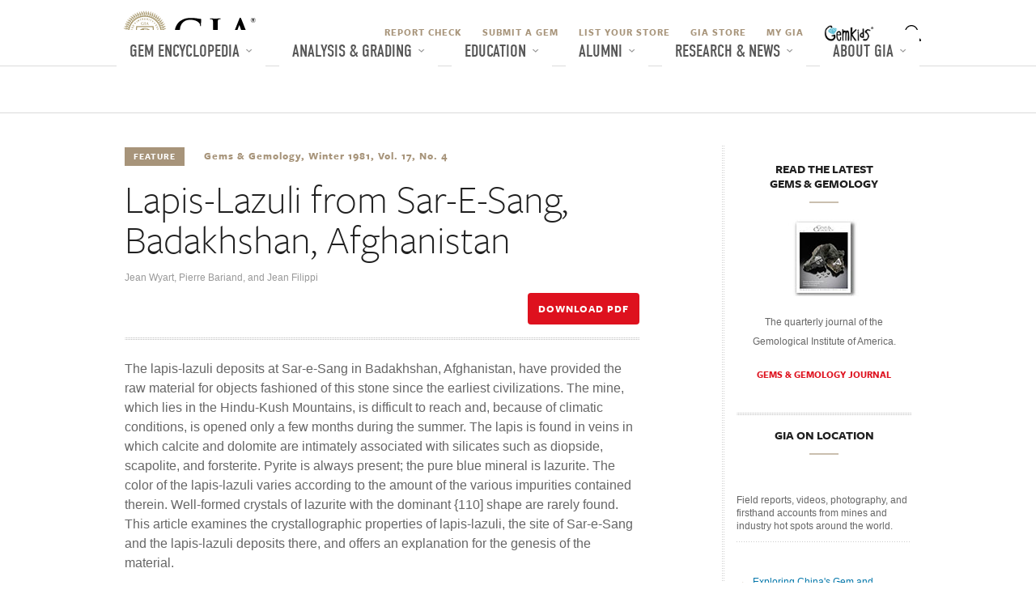

--- FILE ---
content_type: text/html; charset=UTF-8
request_url: https://www.gia.edu/gems-gemology/winter-1981-lapis-afghanistan-wyart
body_size: 16515
content:



<!DOCTYPE html>

<html lang='en'>
  <head>
    
    <meta charset="UTF-8">
    <meta name="viewport" content="width=device-width, initial-scale=1, shrink-to-fit=no">
    <title>Lapis-Lazuli from Sar-E-Sang, Badakhshan, Afghanistan | Gems & Gemology</title>
    <meta property="og:title" content="Lapis-Lazuli from Sar-E-Sang, Badakhshan, Afghanistan | Gems & Gemology">
    <meta name="description" property="og:description" content="apis-lazuli is an ornamental stone (figure 1) that has been found in the artifacts of some of the oldest known civilizations." >
    <meta name="keywords" content="G&G, article, Wyart, gems, gemology, lapis lazuli, Afghanistan" >

    
        <meta property="og:url" content="http://www.gia.edu/sites/Satellite?c=Page&cid=1495237997211&childpagename=GIA/Page/GGArticleDetail&pagename=GIA/Wrapper&WRAPPERPAGE=GIA/Wrapper" >
      

    <meta http-equiv="X-UA-Compatible" content="IE=Edge" >

    <!-- Typekit -->
    <script src='//use.typekit.net/mpt7xca.js' type='text/javascript'></script>
    <script type='text/javascript'>
      //<![CDATA[
      try{Typekit.load();}catch(e){}
      //]]>
    </script>

    <link href="/css/gct.css" media="screen" rel="stylesheet" type="text/css" />
    <link href="/css/media-detail.css" media="screen" rel="stylesheet" type="text/css" />
    <link rel="shortcut icon" href="/img/favicon.ico" type="image/x-icon" />
    <link rel="stylesheet" type="text/css" href="/plugin/popupimage/css/jquery.fancybox.min.css?v=3.5.2" media="screen" />
    <!-- Global Stylesheets -->
    






    
<!--  Code to verify google webmaster tools Webteam Account -->
<meta name="google-site-verification" content="vtME2vZDsQP_9TtwQsWIEVcRdnutGzd_OhtvTf9ps0o" />
<!--  Code to verify google webmaster tools Marketing Account -->
<meta name="google-site-verification" content="tBnD6zl-M-MHYj59WNxn23xaYrlqY_YUW3ZY4hucPzE" />








	
	
		<!-- Hi search engine crawlers -->		
	





<link rel="stylesheet" href="https://use.typekit.net/heg5qxh.css">

<link href="/dist/_app.css" media="all" rel="stylesheet" type="text/css" /> 



    <!-- START Adding condition to enable the sticky nav from next GG issue -->
    

    <!-- # -->
    <!-- # Start Page Specific CSS -->
    <!-- # -->  
    
    <!-- ENDS Adding condition to enable the sticky nav from next GG issue -->
    <style type="text/css">
      .button-panel .btn.btn-primary {
        font-family: "freight-sans-pro", sans-serif;
        font-size: 0.8125rem;
        font-weight: 700;
        letter-spacing: 1px;
        border: 0;
      }
    </style>
    <!-- # -->
    <!-- # End Page Specific CSS -->
    <!-- # -->

    <!-- Data Layer for GTM -->
    <script type="text/javascript">
      var thisPageURL = window.location.pathname.split( '/' ),
        ggArticleName = thisPageURL.pop() || thisPageURL.pop();

      dataLayer = [{
        'siteSection': 'Research and News',
        'siteSubSection': 'Gems and Gemology Issue',
        'articleGemstone': '[Lapis Lazuli]',
        'articleAudience': '',
        'articleAuthor': '[Jean Wyart, Pierre Bariand, Jean Filippi]',
        'pageType': 'Gems And Gemology Article: ' + ggArticleName,
        'breadcrumb': ''
      }];
    </script>  

    <!-- End Data Layer for GTM -->
    

<!-- Google Tag Manager -->
<script>(function(w,d,s,l,i){w[l]=w[l]||[];w[l].push({'gtm.start':
new Date().getTime(),event:'gtm.js'});var f=d.getElementsByTagName(s)[0],
j=d.createElement(s),dl=l!='dataLayer'?'&l='+l:'';j.async=true;j.src=
'https://www.googletagmanager.com/gtm.js?id='+i+dl;f.parentNode.insertBefore(j,f);
})(window,document,'script','dataLayer','GTM-TZ67BQ');</script>
<!-- End Google Tag Manager -->



  </head>

  <body id="ggarticle-detail-template">
    <!-- Google Tag Manager (noscript) -->
    <noscript><iframe src="https://www.googletagmanager.com/ns.html?id=GTM-TZ67BQ"
    height="0" width="0" style="display:none;visibility:hidden"></iframe></noscript>
    <!-- End Google Tag Manager (noscript) -->

    










<div class="branch-journeys-top"></div>


<header class="global-header">
  
    
    
  


    <notification-carousel
        data-output='corporate'
        data-locale='en_US'
        data-api-host='notification.gia.edu'
        read-more="Read More"
        pause='5000'
        animation='750'
        autoplay='true'
        primary-color='white'
        background-color='black'
        >
    </notification-carousel>




  
  <section class="mobile-menu">
    <nav class="navbar align-items-center" style="margin-right: 85px;">
      <a id="home" class="navbar-brand" href="">
        <img src="/assets/img/global-header/desktop/gia-logo.svg" alt="GIA Logo Home" class="logo" height="40">
      </a>

      <!-- BEGINS New Search (Mobile) -->
      <form
        id="search-form-mobile"
        class="d-flex align-items-center justify-content-end"
        role="search"
        data-site="GIA"
        data-locale="en_US"
        >
        <input 
          id="pageLocale" 
          type="hidden" 
          value="en_US" 
          name="pageLocale"
        >
        <div class="form-group form-group-search position-relative">
          <label for="mobile-search-input" class="sr-only">Search GIA</label>
          <input
            id="mobile-search-input"
            class="form-control form-control-search d-none"
            name="query"
            type="text"
            role="search"
            placeholder="Keyword or Report No."
            autocomplete="off"
            aria-autocomplete="list"
            aria-expanded="false"
            aria-haspopup="listbox"
            aria-owns="search-suggestions-mobile"
            tabindex="2"
          />
          <ul 
            id="search-suggestions-mobile" 
            class="list-unstyled position-absolute bg-white border shadow-sm w-100 search-suggestions"
            role="listbox" 
            aria-label="Search suggestions"
            hidden
          >
            <li 
              id="suggestion-report-check-mobile"
              class="border-bottom" 
              data-value="report-check"
              role="option" 
              tabindex="-1"
            >
              <a
                class="blue-link font-weight-bold px-3 py-1" 
                href="//gia.edu/report-check-landing"
                tabindex="-1"
              >
                Search via Report Check
              </a>
            </li>
          </ul>
        </div>
        <button
          class="btn search-toggle-btn mx-1"
          aria-label="Open Search"
          type="button"
        ></button>
      </form>
      <!-- ENDS New Search -->
    </nav>

    <div id="dl-menu" class="dl-menuwrapper position-relative">
      <button
        id="mobile-menu-btn"
        class="dl-trigger mr-2"
        aria-label="Open Main Menu"
        aria-expanded="false"
      ></button>
      <ul class="dl-menu">
        
        
          
            
              
                <li class="dl-slider">
                  <button aria-label="Gem Encyclopedia" aria-expanded="false">Gem Encyclopedia</button>
                  
                    <ul class="dl-submenu">
                      <li class="dl-back">
                        <button aria-label="Back">Gem Encyclopedia</button>
                      </li>
                      
                      <li class="dl-submenu-child pt-1">
                        
                          <li class="dl-slider">
                            
                              
                              
                                <a href="https://www.gia.edu/gem-encyclopedia"
                                  target="_self"
                                  rel=""
                                >
                                  Gem Encyclopedia
                                </a>
                              
                            
                          </li>
                        
                          <li class="dl-slider">
                            
                              
                              
                                <a href="https://www.gia.edu/birthstones"
                                  target="_self"
                                  rel=""
                                >
                                  Birthstones   
                                </a>
                              
                            
                          </li>
                        
                          <li class="dl-slider">
                            
                              
                              
                                <a href="https://www.gia.edu/gia-gubelin-gem-project-research"
                                  target="_self"
                                  rel=""
                                >
                                  GIA's G&#252;belin Gem Project
                                </a>
                              
                            
                          </li>
                        
                      </li>
                      
                    </ul>
                  
                </li>
              
              
            
          
            
              
                <li class="dl-slider">
                  <button aria-label="Analysis & Grading" aria-expanded="false">Analysis & Grading</button>
                  
                    <ul class="dl-submenu">
                      <li class="dl-back">
                        <button aria-label="Back">Analysis & Grading</button>
                      </li>
                      
                      <li class="dl-submenu-child pt-1">
                        
                          <li class="dl-slider">
                            
                              
                              
                                <a href="https://www.gia.edu/gem-lab"
                                  target="_self"
                                  rel=""
                                >
                                  Analysis & Grading
                                </a>
                              
                            
                          </li>
                        
                          <li class="dl-slider">
                            
                              
                              
                                <a href="https://www.gia.edu/report-check-landing?locale=en_US"
                                  target="_self"
                                  rel=""
                                >
                                  Report Check
                                </a>
                              
                            
                          </li>
                        
                          <li class="dl-slider">
                            
                              
                              
                                <a href="https://www.gia.edu/submit-a-gem-duplicate"
                                  target="_self"
                                  rel=""
                                >
                                  Submit A Gem
                                </a>
                              
                            
                          </li>
                        
                          <li class="dl-slider">
                            
                              
                              
                                <a href="https://www.gia.edu/gem-lab-return-dates"
                                  target="_self"
                                  rel=""
                                >
                                  Return Dates
                                </a>
                              
                            
                          </li>
                        
                          <li class="dl-slider">
                            
                              
                              
                                <a href="https://www.gia.edu/facetware"
                                  target="_self"
                                  rel=""
                                >
                                  GIA Facetware<sup>&reg;</sup>
                                </a>
                              
                            
                          </li>
                        
                          <li class="dl-slider">
                            
                              
                              
                                <a href="https://www.gia.edu/gia-instruments"
                                  target="_self"
                                  rel=""
                                >
                                  GIA Instruments
                                </a>
                              
                            
                          </li>
                        
                          <li class="dl-slider">
                            
                              
                              
                                <a href="https://www.gia.edu/opening-a-lab-account"
                                  target="_self"
                                  rel=""
                                >
                                  Open Laboratory Account
                                </a>
                              
                            
                          </li>
                        
                          <li class="dl-slider">
                            
                              
                              
                                <a href="https://www.gia.edu/gem-lab-fee-schedule"
                                  target="_self"
                                  rel=""
                                >
                                  Laboratory Service Fees
                                </a>
                              
                            
                          </li>
                        
                          <li class="dl-slider">
                            
                              
                                  <button aria-label="Services" aria-expanded="false">Services</button>
                                  
                                    <ul class="dl-submenu">
                                      <li class="dl-back">
                                        <button aria-label="Back">Services</button>
                                      </li>
                                      
                                      <li class="dl-submenu-child pt-1">
                                        
                                          <li class="dl-slider">
                                            
                                              
                                              
                                                <a href="https://www.gia.edu/gem-lab-service/jewelry"
                                                  target="_self"
                                                  rel=""
                                                >
                                                  Jewelry Services 
                                                </a>
                                              
                                            
                                          </li>
                                        
                                          <li class="dl-slider">
                                            
                                              
                                              
                                                <a href="https://www.gia.edu/gem-lab-service/diamond-grading"
                                                  target="_self"
                                                  rel=""
                                                >
                                                  Natural Diamonds
                                                </a>
                                              
                                            
                                          </li>
                                        
                                          <li class="dl-slider">
                                            
                                              
                                              
                                                <a href="https://www.gia.edu/gem-lab-service/colored-diamond"
                                                  target="_self"
                                                  rel=""
                                                >
                                                  Natural Colored Diamonds
                                                </a>
                                              
                                            
                                          </li>
                                        
                                          <li class="dl-slider">
                                            
                                              
                                              
                                                <a href="https://www.gia.edu/gem-lab-service/synthetic-diamond"
                                                  target="_self"
                                                  rel=""
                                                >
                                                  Laboratory-Grown Diamonds
                                                </a>
                                              
                                            
                                          </li>
                                        
                                          <li class="dl-slider">
                                            
                                              
                                              
                                                <a href="https://www.gia.edu/gem-lab-service/colored-stone"
                                                  target="_self"
                                                  rel=""
                                                >
                                                  Colored Stones
                                                </a>
                                              
                                            
                                          </li>
                                        
                                          <li class="dl-slider">
                                            
                                              
                                              
                                                <a href="https://www.gia.edu/gem-lab-service/pearl"
                                                  target="_self"
                                                  rel=""
                                                >
                                                  Pearls
                                                </a>
                                              
                                            
                                          </li>
                                        
                                      </li>
                                      
                                    </ul>
                                  
                              
                              
                            
                          </li>
                        
                      </li>
                      
                    </ul>
                  
                </li>
              
              
            
          
            
              
                <li class="dl-slider">
                  <button aria-label="Education" aria-expanded="false">Education</button>
                  
                    <ul class="dl-submenu">
                      <li class="dl-back">
                        <button aria-label="Back">Education</button>
                      </li>
                      
                      <li class="dl-submenu-child pt-1">
                        
                          <li class="dl-slider">
                            
                              
                              
                                <a href="https://www.gia.edu/gem-education/programs"
                                  target="_self"
                                  rel=""
                                >
                                  GIA Education
                                </a>
                              
                            
                          </li>
                        
                          <li class="dl-slider">
                            
                              
                                  <button aria-label="Admissions" aria-expanded="false">Admissions</button>
                                  
                                    <ul class="dl-submenu">
                                      <li class="dl-back">
                                        <button aria-label="Back">Admissions</button>
                                      </li>
                                      
                                      <li class="dl-submenu-child pt-1">
                                        
                                          <li class="dl-slider">
                                            
                                              
                                              
                                                <a href="https://www.gia.edu/gem-education/admissions"
                                                  target="_self"
                                                  rel=""
                                                >
                                                  Admissions
                                                </a>
                                              
                                            
                                          </li>
                                        
                                          <li class="dl-slider">
                                            
                                              
                                              
                                                <a href="https://www.gia.edu/gem-education/schedules"
                                                  target="_self"
                                                  rel=""
                                                >
                                                  Schedules
                                                </a>
                                              
                                            
                                          </li>
                                        
                                          <li class="dl-slider">
                                            
                                              
                                              
                                                <a href="https://www.gia.edu/gem-education/tuition-fees"
                                                  target="_self"
                                                  rel=""
                                                >
                                                  Tuition & Fees
                                                </a>
                                              
                                            
                                          </li>
                                        
                                      </li>
                                      
                                    </ul>
                                  
                              
                              
                            
                          </li>
                        
                          <li class="dl-slider">
                            
                              
                                  <button aria-label="Financial Aid & Scholarships " aria-expanded="false">Financial Aid & Scholarships </button>
                                  
                                    <ul class="dl-submenu">
                                      <li class="dl-back">
                                        <button aria-label="Back">Financial Aid & Scholarships </button>
                                      </li>
                                      
                                      <li class="dl-submenu-child pt-1">
                                        
                                          <li class="dl-slider">
                                            
                                              
                                              
                                                <a href="https://www.gia.edu/student-financial-assistance-scholarship-overview"
                                                  target="_self"
                                                  rel=""
                                                >
                                                  Financial Aid & Scholarships
                                                </a>
                                              
                                            
                                          </li>
                                        
                                          <li class="dl-slider">
                                            
                                              
                                              
                                                <a href="https://www.gia.edu/student-consumer-information"
                                                  target="_self"
                                                  rel=""
                                                >
                                                  Student Consumer Information
                                                </a>
                                              
                                            
                                          </li>
                                        
                                      </li>
                                      
                                    </ul>
                                  
                              
                              
                            
                          </li>
                        
                          <li class="dl-slider">
                            
                              
                                  <button aria-label="On Campus Education" aria-expanded="false">On Campus Education</button>
                                  
                                    <ul class="dl-submenu">
                                      <li class="dl-back">
                                        <button aria-label="Back">On Campus Education</button>
                                      </li>
                                      
                                      <li class="dl-submenu-child pt-1">
                                        
                                          <li class="dl-slider">
                                            
                                              
                                                <button aria-label="Programs" aria-expanded="false">Programs</button>
                                                
                                                  <ul class="dl-submenu">
                                                    <li class="dl-back">
                                                      <button aria-label="Back">Programs</button>
                                                    </li>
                                                    
                                                    <li class="dl-submenu-child pt-1">
                                                      
                                                        <li class="dl-slider">
                                                          <a href="https://www.gia.edu/gem-education/program-graduate-gemologist"
                                                            target="_self"
                                                            rel=""
                                                          >
                                                            Graduate Gemologist<sup>&reg;</sup>
                                                          </a>
                                                        </li>
                                                      
                                                        <li class="dl-slider">
                                                          <a href="https://www.gia.edu/gem-education/program-graduate-diamond"
                                                            target="_self"
                                                            rel=""
                                                          >
                                                            Graduate Diamonds
                                                          </a>
                                                        </li>
                                                      
                                                        <li class="dl-slider">
                                                          <a href="https://www.gia.edu/gem-education/program-graduate-color-gem"
                                                            target="_self"
                                                            rel=""
                                                          >
                                                            Graduate Colored Stones
                                                          </a>
                                                        </li>
                                                      
                                                        <li class="dl-slider">
                                                          <a href="https://www.gia.edu/gem-education/program-graduate-jeweler"
                                                            target="_self"
                                                            rel=""
                                                          >
                                                            Graduate Jeweler
                                                          </a>
                                                        </li>
                                                      
                                                        <li class="dl-slider">
                                                          <a href="https://www.gia.edu/gem-education/program-jewelry-design-technology"
                                                            target="_self"
                                                            rel=""
                                                          >
                                                            Jewelry Design & Technology
                                                          </a>
                                                        </li>
                                                      
                                                        <li class="dl-slider">
                                                          <a href="https://www.gia.edu/gem-education/program-jewelry-design-cad-cam"
                                                            target="_self"
                                                            rel=""
                                                          >
                                                            Comprehensive CAD/CAM For Jewelry
                                                          </a>
                                                        </li>
                                                      
                                                        <li class="dl-slider">
                                                          <a href="https://www.gia.edu/gem-education/program-jewelry-design"
                                                            target="_self"
                                                            rel=""
                                                          >
                                                            Jewelry Design
                                                          </a>
                                                        </li>
                                                      
                                                    </li>
                                                    
                                                  </ul>
                                                
                                              
                                              
                                            
                                          </li>
                                        
                                          <li class="dl-slider">
                                            
                                              
                                                <button aria-label="Campus Locations" aria-expanded="false">Campus Locations</button>
                                                
                                                  <ul class="dl-submenu">
                                                    <li class="dl-back">
                                                      <button aria-label="Back">Campus Locations</button>
                                                    </li>
                                                    
                                                    <li class="dl-submenu-child pt-1">
                                                      
                                                        <li class="dl-slider">
                                                          <a href="https://www.gia.edu/gem-education/campuses"
                                                            target="_self"
                                                            rel=""
                                                          >
                                                            All Locations 
                                                          </a>
                                                        </li>
                                                      
                                                        <li class="dl-slider">
                                                          <a href="https://www.gia.edu/gem-education/bangkok/overview"
                                                            target="_self"
                                                            rel=""
                                                          >
                                                            Bangkok
                                                          </a>
                                                        </li>
                                                      
                                                        <li class="dl-slider">
                                                          <a href="https://www.gia.edu/gem-education/carlsbad/overview"
                                                            target="_self"
                                                            rel=""
                                                          >
                                                            Carlsbad
                                                          </a>
                                                        </li>
                                                      
                                                        <li class="dl-slider">
                                                          <a href="https://www.gia.edu/gem-education/hong-kong/overview"
                                                            target="_self"
                                                            rel=""
                                                          >
                                                            Hong Kong
                                                          </a>
                                                        </li>
                                                      
                                                        <li class="dl-slider">
                                                          <a href="https://www.gia.edu/gem-education/london/overview"
                                                            target="_self"
                                                            rel=""
                                                          >
                                                            London
                                                          </a>
                                                        </li>
                                                      
                                                        <li class="dl-slider">
                                                          <a href="https://www.gia.edu/gem-education/mumbai/overview"
                                                            target="_self"
                                                            rel=""
                                                          >
                                                            Mumbai
                                                          </a>
                                                        </li>
                                                      
                                                        <li class="dl-slider">
                                                          <a href="https://www.gia.edu/gem-education/new-york/overview"
                                                            target="_self"
                                                            rel=""
                                                          >
                                                            New York
                                                          </a>
                                                        </li>
                                                      
                                                        <li class="dl-slider">
                                                          <a href="https://www.gia.edu/gem-education/taipei/overview"
                                                            target="_self"
                                                            rel=""
                                                          >
                                                            Taipei
                                                          </a>
                                                        </li>
                                                      
                                                    </li>
                                                    
                                                  </ul>
                                                
                                              
                                              
                                            
                                          </li>
                                        
                                      </li>
                                      
                                    </ul>
                                  
                              
                              
                            
                          </li>
                        
                          <li class="dl-slider">
                            
                              
                                  <button aria-label="Online Education" aria-expanded="false">Online Education</button>
                                  
                                    <ul class="dl-submenu">
                                      <li class="dl-back">
                                        <button aria-label="Back">Online Education</button>
                                      </li>
                                      
                                      <li class="dl-submenu-child pt-1">
                                        
                                          <li class="dl-slider">
                                            
                                              
                                              
                                                <a href="https://www.gia.edu/gem-education/online-division/overview"
                                                  target="_self"
                                                  rel=""
                                                >
                                                  Online Division
                                                </a>
                                              
                                            
                                          </li>
                                        
                                          <li class="dl-slider">
                                            
                                              
                                                <button aria-label="Online Diplomas" aria-expanded="false">Online Diplomas</button>
                                                
                                                  <ul class="dl-submenu">
                                                    <li class="dl-back">
                                                      <button aria-label="Back">Online Diplomas</button>
                                                    </li>
                                                    
                                                    <li class="dl-submenu-child pt-1">
                                                      
                                                        <li class="dl-slider">
                                                          <a href="https://www.gia.edu/gem-education/online-graduate-gemologist"
                                                            target="_self"
                                                            rel=""
                                                          >
                                                            Graduate Gemologist Online
                                                          </a>
                                                        </li>
                                                      
                                                        <li class="dl-slider">
                                                          <a href="https://www.gia.edu/gem-education/online-graduate-diamonds"
                                                            target="_self"
                                                            rel=""
                                                          >
                                                            Graduate Diamonds Online
                                                          </a>
                                                        </li>
                                                      
                                                        <li class="dl-slider">
                                                          <a href="https://www.gia.edu/gem-education/online-graduate-colored-stones"
                                                            target="_self"
                                                            rel=""
                                                          >
                                                            Graduate Colored Stones Online
                                                          </a>
                                                        </li>
                                                      
                                                        <li class="dl-slider">
                                                          <a href="https://www.gia.edu/gem-education/online-graduate-pearls"
                                                            target="_self"
                                                            rel=""
                                                          >
                                                            Graduate Pearls Online
                                                          </a>
                                                        </li>
                                                      
                                                        <li class="dl-slider">
                                                          <a href="https://www.gia.edu/gem-education/online-applied-jewelry-professional?utm_source=direct&utm_campaign=edu-evergreen&utm_content=online-edu-menu"
                                                            target="_self"
                                                            rel=""
                                                          >
                                                            Applied Jewelry Professional<sup>™</sup><br />(Professional Development)
                                                          </a>
                                                        </li>
                                                      
                                                    </li>
                                                    
                                                  </ul>
                                                
                                              
                                              
                                            
                                          </li>
                                        
                                          <li class="dl-slider">
                                            
                                              
                                                <button aria-label="Online Courses" aria-expanded="false">Online Courses</button>
                                                
                                                  <ul class="dl-submenu">
                                                    <li class="dl-back">
                                                      <button aria-label="Back">Online Courses</button>
                                                    </li>
                                                    
                                                    <li class="dl-submenu-child pt-1">
                                                      
                                                        <li class="dl-slider">
                                                          <a href="https://www.gia.edu/gem-education/course-jewelry-essential"
                                                            target="_self"
                                                            rel=""
                                                          >
                                                            Jewelry Essentials 
                                                          </a>
                                                        </li>
                                                      
                                                        <li class="dl-slider">
                                                          <a href="https://www.gia.edu/gem-education/course-color-gem-essential"
                                                            target="_self"
                                                            rel=""
                                                          >
                                                            Colored Stone Essentials
                                                          </a>
                                                        </li>
                                                      
                                                        <li class="dl-slider">
                                                          <a href="https://www.gia.edu/gem-education/course-diamond-essential"
                                                            target="_self"
                                                            rel=""
                                                          >
                                                            Diamond Essentials
                                                          </a>
                                                        </li>
                                                      
                                                        <li class="dl-slider">
                                                          <a href="https://www.gia.edu/gem-education/course-pearl"
                                                            target="_self"
                                                            rel=""
                                                          >
                                                            Pearls
                                                          </a>
                                                        </li>
                                                      
                                                        <li class="dl-slider">
                                                          <a href="https://www.gia.edu/gem-education/course-color-gem"
                                                            target="_self"
                                                            rel=""
                                                          >
                                                            Colored Stones
                                                          </a>
                                                        </li>
                                                      
                                                        <li class="dl-slider">
                                                          <a href="https://www.gia.edu/gem-education/course-diamond"
                                                            target="_self"
                                                            rel=""
                                                          >
                                                            Diamonds & Diamond Grading
                                                          </a>
                                                        </li>
                                                      
                                                        <li class="dl-slider">
                                                          <a href="https://www.gia.edu/gem-education/course-gem-ident"
                                                            target="_self"
                                                            rel=""
                                                          >
                                                            Gem Identification
                                                          </a>
                                                        </li>
                                                      
                                                    </li>
                                                    
                                                  </ul>
                                                
                                              
                                              
                                            
                                          </li>
                                        
                                          <li class="dl-slider">
                                            
                                              
                                                <button aria-label="Lab Classes" aria-expanded="false">Lab Classes</button>
                                                
                                                  <ul class="dl-submenu">
                                                    <li class="dl-back">
                                                      <button aria-label="Back">Lab Classes</button>
                                                    </li>
                                                    
                                                    <li class="dl-submenu-child pt-1">
                                                      
                                                        <li class="dl-slider">
                                                          <a href="https://www.gia.edu/gem-education/course-color-gem-grading-carlsbad"
                                                            target="_self"
                                                            rel=""
                                                          >
                                                            Colored Stone Grading Lab
                                                          </a>
                                                        </li>
                                                      
                                                        <li class="dl-slider">
                                                          <a href="https://www.gia.edu/gem-education/course-diamond-grading-carlsbad"
                                                            target="_self"
                                                            rel=""
                                                          >
                                                            Diamond Grading Lab
                                                          </a>
                                                        </li>
                                                      
                                                        <li class="dl-slider">
                                                          <a href="https://www.gia.edu/gem-education/course-gem-ident-carlsbad"
                                                            target="_self"
                                                            rel=""
                                                          >
                                                            Gem Identification Lab
                                                          </a>
                                                        </li>
                                                      
                                                        <li class="dl-slider">
                                                          <a href="https://www.gia.edu/gem-education/course-pearl-grading-carlsbad"
                                                            target="_self"
                                                            rel=""
                                                          >
                                                            Pearl Grading Lab 
                                                          </a>
                                                        </li>
                                                      
                                                    </li>
                                                    
                                                  </ul>
                                                
                                              
                                              
                                            
                                          </li>
                                        
                                      </li>
                                      
                                    </ul>
                                  
                              
                              
                            
                          </li>
                        
                          <li class="dl-slider">
                            
                              
                                  <button aria-label="Professional Development" aria-expanded="false">Professional Development</button>
                                  
                                    <ul class="dl-submenu">
                                      <li class="dl-back">
                                        <button aria-label="Back">Professional Development</button>
                                      </li>
                                      
                                      <li class="dl-submenu-child pt-1">
                                        
                                          <li class="dl-slider">
                                            
                                              
                                              
                                                <a href="https://www.gia.edu/gem-education/online-applied-jewelry-professional?utm_source=direct&utm_campaign=edu-evergreen&utm_content=professional-dev-menu"
                                                  target="_self"
                                                  rel=""
                                                >
                                                  Applied Jewelry Professional<sup>™</sup>
                                                </a>
                                              
                                            
                                          </li>
                                        
                                          <li class="dl-slider">
                                            
                                              
                                              
                                                <a href="https://collective.gia.edu/collective/s/continuing-education"
                                                  target="_blank"
                                                  rel="noopener noreferrer"
                                                >
                                                  Continuing</br>Education
                                                </a>
                                              
                                            
                                          </li>
                                        
                                      </li>
                                      
                                    </ul>
                                  
                              
                              
                            
                          </li>
                        
                          <li class="dl-slider">
                            
                              
                                  <button aria-label="Corporate Training" aria-expanded="false">Corporate Training</button>
                                  
                                    <ul class="dl-submenu">
                                      <li class="dl-back">
                                        <button aria-label="Back">Corporate Training</button>
                                      </li>
                                      
                                      <li class="dl-submenu-child pt-1">
                                        
                                          <li class="dl-slider">
                                            
                                              
                                              
                                                <a href="https://trainingstudio.gia.edu/?utm_source=direct&utm_campaign=nextgem-2025&utm_content=edu-menu"
                                                  target="_blank"
                                                  rel="noopener noreferrer"
                                                >
                                                  GIA Training</br>Studio
                                                </a>
                                              
                                            
                                          </li>
                                        
                                          <li class="dl-slider">
                                            
                                              
                                              
                                                <a href="https://nextgem.gia.edu/?utm_source=direct&utm_campaign=nextgem-2025&utm_content=edu-menu"
                                                  target="_blank"
                                                  rel="noopener noreferrer"
                                                >
                                                  GIA NextGem
                                                </a>
                                              
                                            
                                          </li>
                                        
                                      </li>
                                      
                                    </ul>
                                  
                              
                              
                            
                          </li>
                        
                      </li>
                      
                    </ul>
                  
                </li>
              
              
            
          
            
              
                <li class="dl-slider">
                  <button aria-label="Alumni" aria-expanded="false">Alumni</button>
                  
                    <ul class="dl-submenu">
                      <li class="dl-back">
                        <button aria-label="Back">Alumni</button>
                      </li>
                      
                      <li class="dl-submenu-child pt-1">
                        
                          <li class="dl-slider">
                            
                              
                              
                                <a href="https://www.gia.edu/alumni-redirect?uri=https://collective.gia.edu"
                                  target="_blank"
                                  rel="noopener noreferrer"
                                >
                                  Alumni Collective
                                </a>
                              
                            
                          </li>
                        
                          <li class="dl-slider">
                            
                              
                              
                                <a href="https://collective.gia.edu/collective/s/continuing-education"
                                  target="_blank"
                                  rel="noopener noreferrer"
                                >
                                  Continuing</br>Education
                                </a>
                              
                            
                          </li>
                        
                          <li class="dl-slider">
                            
                              
                              
                                <a href="https://trainingstudio.gia.edu/?utm_source=direct&utm_campaign=nextgem-2025&utm_content=alum-menu"
                                  target="_blank"
                                  rel="noopener noreferrer"
                                >
                                  Corporate Training
                                </a>
                              
                            
                          </li>
                        
                          <li class="dl-slider">
                            
                              
                              
                                <a href="https://nextgem.gia.edu/?utm_source=direct&utm_campaign=nextgem-2025&utm_content=alum-menu"
                                  target="_blank"
                                  rel="noopener noreferrer"
                                >
                                  NextGem
                                </a>
                              
                            
                          </li>
                        
                      </li>
                      
                    </ul>
                  
                </li>
              
              
            
          
            
              
                <li class="dl-slider">
                  <button aria-label="Research & News" aria-expanded="false">Research & News</button>
                  
                    <ul class="dl-submenu">
                      <li class="dl-back">
                        <button aria-label="Back">Research & News</button>
                      </li>
                      
                      <li class="dl-submenu-child pt-1">
                        
                          <li class="dl-slider">
                            
                              
                              
                                <a href="https://www.gia.edu/research"
                                  target="_self"
                                  rel=""
                                >
                                  GIA Research
                                </a>
                              
                            
                          </li>
                        
                          <li class="dl-slider">
                            
                              
                              
                                <a href="https://www.gia.edu/gia-news-research"
                                  target="_self"
                                  rel=""
                                >
                                  News & Articles
                                </a>
                              
                            
                          </li>
                        
                          <li class="dl-slider">
                            
                              
                              
                                <a href="https://www.gia.edu/gems-gemology"
                                  target="_self"
                                  rel=""
                                >
                                  Gems & Gemology Journal
                                </a>
                              
                            
                          </li>
                        
                          <li class="dl-slider">
                            
                              
                              
                                <a href="https://www.gia.edu/library"
                                  target="_self"
                                  rel=""
                                >
                                  Library
                                </a>
                              
                            
                          </li>
                        
                      </li>
                      
                    </ul>
                  
                </li>
              
              
            
          
            
              
                <li class="dl-slider">
                  <button aria-label="About GIA" aria-expanded="false">About GIA</button>
                  
                    <ul class="dl-submenu">
                      <li class="dl-back">
                        <button aria-label="Back">About GIA</button>
                      </li>
                      
                      <li class="dl-submenu-child pt-1">
                        
                          <li class="dl-slider">
                            
                              
                              
                                <a href="https://www.gia.edu/gia-about"
                                  target="_self"
                                  rel=""
                                >
                                  About GIA
                                </a>
                              
                            
                          </li>
                        
                          <li class="dl-slider">
                            
                              
                              
                                <a href="https://www.gia.edu/event-listings"
                                  target="_self"
                                  rel=""
                                >
                                  Events
                                </a>
                              
                            
                          </li>
                        
                          <li class="dl-slider">
                            
                              
                              
                                <a href="https://www.gia.edu/pressroom"
                                  target="_self"
                                  rel=""
                                >
                                  Pressroom
                                </a>
                              
                            
                          </li>
                        
                          <li class="dl-slider">
                            
                              
                              
                                <a href="https://www.gia.edu/gia-museum"
                                  target="_self"
                                  rel=""
                                >
                                  Museum
                                </a>
                              
                            
                          </li>
                        
                          <li class="dl-slider">
                            
                              
                              
                                <a href="https://www.gia.edu/gia-support-donate"
                                  target="_self"
                                  rel=""
                                >
                                  Donating to GIA
                                </a>
                              
                            
                          </li>
                        
                          <li class="dl-slider">
                            
                              
                              
                                <a href="https://www.gia.edu/gia-about-mission-governance-esg"
                                  target="_self"
                                  rel=""
                                >
                                  Mission, Governance and Impact
                                </a>
                              
                            
                          </li>
                        
                          <li class="dl-slider">
                            
                              
                              
                                <a href="https://www.gia.edu/gia-career"
                                  target="_self"
                                  rel=""
                                >
                                  Careers at GIA
                                </a>
                              
                            
                          </li>
                        
                          <li class="dl-slider">
                            
                              
                              
                                <a href="https://www.gia.edu/gia-faq"
                                  target="_self"
                                  rel=""
                                >
                                  FAQs
                                </a>
                              
                            
                          </li>
                        
                          <li class="dl-slider">
                            
                              
                              
                                <a href="https://www.gia.edu/locations"
                                  target="_self"
                                  rel=""
                                >
                                  Locations
                                </a>
                              
                            
                          </li>
                        
                          <li class="dl-slider">
                            
                              
                              
                                <a href="https://www.gia.edu/contactus"
                                  target="_self"
                                  rel=""
                                >
                                   Contact Us
                                </a>
                              
                            
                          </li>
                        
                      </li>
                      
                    </ul>
                  
                </li>
              
              
            
          
        

        
          
          
            
              <li class="dl-slider gemkids-menu-link-mobile">
                <a
                  class="nav-link cursor-text"
                  href="http://gemkids.gia.edu"
                  aria-label="Visit GemKids Website"
                  target="_blank"
                >
                </a>
              </li>
            
          
        
        

        <div class="row no-gutters lang-area justify-content-center">
          
            
            <div class="col-10">
              <div id="lang-select-btn-container" class="d-flex">
                <img src="/assets/img/global-header/mobile/language-icon.svg" class="px-4" alt="" aria-hidden="true" />
                <button id="lang-select-btn" data-toggle="modal" data-target="#lang-box" role="button" aria-expanded="false">
                  Change Language:&nbsp;English (US)
                </button>
              </div>
            </div>
            
          

          
            <div class="col-6">
              
                <a class="nav-link" href="https://www.gia.edu/report-check-landing?locale=en_US">Report Check</a>
                
              
                <a class="nav-link" href="https://www.gia.edu/submit-a-gem-duplicate">Submit A Gem</a>
                
                  </div><div class="col-6">
                
              
                <a class="nav-link" href="https://www.gia.edu/retailer-lookup">LIST YOUR STORE</a>
                
              
                <a class="nav-link" href="https://store.gia.edu/">GIA Store</a>
                
              
                <a class="nav-link" href="https://www.gia.edu/mygia">My GIA</a>
                
              
            </div>
          
        </div>

        <div class="row no-gutters">
          <div class="col-6">
            <a href="https://www.gia.edu/contactus">Contact Us</a>
            <a href="https://www.gia.edu/locations">Locations</a>
          </div>
          <div class="col-6">
            <small>General Questions:</small>
            <a href="tel:+18004217250" class="phone">1-800-421-7250</a>
          </div>
        </div>

      </ul>
    </div>

    
    

  </section>
  

  
  <section class="top-bar">
    <nav class="navbar navbar-expand-md">
      
      <a class="navbar-brand" href='' tabindex="1">
        <img src="/assets/img/global-header/desktop/gia-logo.svg" alt="GIA Logo Home" class="logo" height="55">
      </a>
      <div
        class="collapse navbar-collapse justify-content-end align-items-center mr-5"
        id="navbarCollapse"
      >
        
        <ul class="navbar-nav">
          
            
              <li>
                <a class="nav-link" href="https://www.gia.edu/report-check-landing?locale=en_US" tabindex="2">Report Check</a>
              </li>
            
              <li>
                <a class="nav-link" href="https://www.gia.edu/submit-a-gem-duplicate" tabindex="2">Submit A Gem</a>
              </li>
            
              <li>
                <a class="nav-link" href="https://www.gia.edu/retailer-lookup" tabindex="2">LIST YOUR STORE</a>
              </li>
            
              <li>
                <a class="nav-link" href="https://store.gia.edu/" tabindex="2">GIA Store</a>
              </li>
            
              <li>
                <a class="nav-link" href="https://www.gia.edu/mygia" tabindex="2">My GIA</a>
              </li>
            
          
          
          
            
              
              
                <li>
                  <a
                    class="nav-link gemkids-menu-link"
                    href="http://gemkids.gia.edu"
                    aria-label="Visit GemKids Website"
                    target="_blank"
                    tabindex="2"
                  >
                    
                    
                  </a>
                </li>
              
            
          
        </ul>
      </div>
      <!-- BEGINS New Search -->
      <form
        id="search-form"
        class="d-flex align-items-center justify-content-end"
        role="search"
        data-site="GIA"
        data-locale="en_US"
        >
        <input 
          id="pageLocale" 
          type="hidden" 
          value="en_US" 
          name="pageLocale"
        >
        <div 
          class="form-group form-group-search position-absolute" 
          style="right: 35px;"
        >
          <label for="site-search-input" class="sr-only">Search GIA</label>
          <input
            id="site-search-input"
            class="form-control form-control-search d-none"
            name="query"
            type="text"
            role="search"
            placeholder="Keyword or Report No."
            autocomplete="off"
            aria-autocomplete="list"
            aria-expanded="false"
            aria-haspopup="listbox"
            aria-owns="search-suggestions"
            tabindex="2"
          />
          <ul 
            id="search-suggestions" 
            class="list-unstyled position-absolute bg-white border shadow-sm w-100 search-suggestions"
            role="listbox" 
            aria-label="Search suggestions"
            hidden
          >
            <li 
              id="suggestion-report-check" 
              class="border-bottom" 
              data-value="report-check"
              role="option" 
              tabindex="-1"
            >
              <a
                class="blue-link font-weight-bold px-3 py-1" 
                href="//gia.edu/report-check-landing"
                tabindex="-1"
              >
                Search via Report Check
              </a>
            </li>
          </ul>
        </div>
        <button
          class="btn search-toggle-btn ml-1"
          type="button"
          aria-label="Open Search"
          tabindex="2"
        ></button>
      </form>
      <!-- ENDS New Search -->
    </nav>
  </section>
  <hr class="solid-single" />
  

	
	<section class="global-navbar">
		<nav class="global-nav">
      <ul class="gn-top-level-list">
        
          
            
              
                <li>
                  <div class="dl-menuwrapper gn-top-level">
                      <button class="dl-trigger gn-dropdown-trigger" aria-expanded="false" aria-label="Gem Encyclopedia">
                      Gem Encyclopedia <img class="gn-arrow-down" src="/img/global-header/desktop/down-toggle.svg" alt=""/>
                      </button>
                      <ul class="dl-menu gn-dropdown">
                        
                          
                            
                              
                              
                                <li>
                                  <a href="https://www.gia.edu/gem-encyclopedia"
                                    target="_self"
                                    rel=""
                                  >
                                    Gem Encyclopedia
                                  </a>
                                </li>
                              
                            
                          
                            
                              
                              
                                <li>
                                  <a href="https://www.gia.edu/birthstones"
                                    target="_self"
                                    rel=""
                                  >
                                    Birthstones   
                                  </a>
                                </li>
                              
                            
                          
                            
                              
                              
                                <li>
                                  <a href="https://www.gia.edu/gia-gubelin-gem-project-research"
                                    target="_self"
                                    rel=""
                                  >
                                    GIA's G&#252;belin Gem Project
                                  </a>
                                </li>
                              
                            
                          
                        
                      </ul>
                  </div>
                </li>
              
            
          
            
              
                <li>
                  <div class="dl-menuwrapper gn-top-level">
                      <button class="dl-trigger gn-dropdown-trigger" aria-expanded="false" aria-label="Analysis & Grading">
                      Analysis & Grading <img class="gn-arrow-down" src="/img/global-header/desktop/down-toggle.svg" alt=""/>
                      </button>
                      <ul class="dl-menu gn-dropdown">
                        
                          
                            
                              
                              
                                <li>
                                  <a href="https://www.gia.edu/gem-lab"
                                    target="_self"
                                    rel=""
                                  >
                                    Analysis & Grading
                                  </a>
                                </li>
                              
                            
                          
                            
                              
                              
                                <li>
                                  <a href="https://www.gia.edu/report-check-landing?locale=en_US"
                                    target="_self"
                                    rel=""
                                  >
                                    Report Check
                                  </a>
                                </li>
                              
                            
                          
                            
                              
                              
                                <li>
                                  <a href="https://www.gia.edu/submit-a-gem-duplicate"
                                    target="_self"
                                    rel=""
                                  >
                                    Submit A Gem
                                  </a>
                                </li>
                              
                            
                          
                            
                              
                              
                                <li>
                                  <a href="https://www.gia.edu/gem-lab-return-dates"
                                    target="_self"
                                    rel=""
                                  >
                                    Return Dates
                                  </a>
                                </li>
                              
                            
                          
                            
                              
                              
                                <li>
                                  <a href="https://www.gia.edu/facetware"
                                    target="_self"
                                    rel=""
                                  >
                                    GIA Facetware<sup>&reg;</sup>
                                  </a>
                                </li>
                              
                            
                          
                            
                              
                              
                                <li>
                                  <a href="https://www.gia.edu/gia-instruments"
                                    target="_self"
                                    rel=""
                                  >
                                    GIA Instruments
                                  </a>
                                </li>
                              
                            
                          
                            
                              
                              
                                <li>
                                  <a href="https://www.gia.edu/opening-a-lab-account"
                                    target="_self"
                                    rel=""
                                  >
                                    Open Laboratory Account
                                  </a>
                                </li>
                              
                            
                          
                            
                              
                              
                                <li>
                                  <a href="https://www.gia.edu/gem-lab-fee-schedule"
                                    target="_self"
                                    rel=""
                                  >
                                    Laboratory Service Fees
                                  </a>
                                </li>
                              
                            
                          
                            
                              
                                <li class="gn-dropdown-item">
                                  <a href="#">Services</a>
                                  
                                    <ul class="dl-submenu">
                                      <li class="dl-back">
                                        <a href="#" aria-label="Back">Back</a>
                                      </li>
                                      
                                      
                                        
                                          
                                          
                                            <li>
                                              <a href="https://www.gia.edu/gem-lab-service/jewelry"
                                                target="_self"
                                                rel=""
                                              >
                                                Jewelry Services 
                                              </a>
                                            </li>
                                          
                                        
                                      
                                        
                                          
                                          
                                            <li>
                                              <a href="https://www.gia.edu/gem-lab-service/diamond-grading"
                                                target="_self"
                                                rel=""
                                              >
                                                Natural Diamonds
                                              </a>
                                            </li>
                                          
                                        
                                      
                                        
                                          
                                          
                                            <li>
                                              <a href="https://www.gia.edu/gem-lab-service/colored-diamond"
                                                target="_self"
                                                rel=""
                                              >
                                                Natural Colored Diamonds
                                              </a>
                                            </li>
                                          
                                        
                                      
                                        
                                          
                                          
                                            <li>
                                              <a href="https://www.gia.edu/gem-lab-service/synthetic-diamond"
                                                target="_self"
                                                rel=""
                                              >
                                                Laboratory-Grown Diamonds
                                              </a>
                                            </li>
                                          
                                        
                                      
                                        
                                          
                                          
                                            <li>
                                              <a href="https://www.gia.edu/gem-lab-service/colored-stone"
                                                target="_self"
                                                rel=""
                                              >
                                                Colored Stones
                                              </a>
                                            </li>
                                          
                                        
                                      
                                        
                                          
                                          
                                            <li>
                                              <a href="https://www.gia.edu/gem-lab-service/pearl"
                                                target="_self"
                                                rel=""
                                              >
                                                Pearls
                                              </a>
                                            </li>
                                          
                                        
                                      
                                      
                                    </ul>
                                  
                                </li>
                              
                              
                            
                          
                        
                      </ul>
                  </div>
                </li>
              
            
          
            
              
                <li>
                  <div class="dl-menuwrapper gn-top-level">
                      <button class="dl-trigger gn-dropdown-trigger" aria-expanded="false" aria-label="Education">
                      Education <img class="gn-arrow-down" src="/img/global-header/desktop/down-toggle.svg" alt=""/>
                      </button>
                      <ul class="dl-menu gn-dropdown">
                        
                          
                            
                              
                              
                                <li>
                                  <a href="https://www.gia.edu/gem-education/programs"
                                    target="_self"
                                    rel=""
                                  >
                                    GIA Education
                                  </a>
                                </li>
                              
                            
                          
                            
                              
                                <li class="gn-dropdown-item">
                                  <a href="#">Admissions</a>
                                  
                                    <ul class="dl-submenu">
                                      <li class="dl-back">
                                        <a href="#" aria-label="Back">Back</a>
                                      </li>
                                      
                                      
                                        
                                          
                                          
                                            <li>
                                              <a href="https://www.gia.edu/gem-education/admissions"
                                                target="_self"
                                                rel=""
                                              >
                                                Admissions
                                              </a>
                                            </li>
                                          
                                        
                                      
                                        
                                          
                                          
                                            <li>
                                              <a href="https://www.gia.edu/gem-education/schedules"
                                                target="_self"
                                                rel=""
                                              >
                                                Schedules
                                              </a>
                                            </li>
                                          
                                        
                                      
                                        
                                          
                                          
                                            <li>
                                              <a href="https://www.gia.edu/gem-education/tuition-fees"
                                                target="_self"
                                                rel=""
                                              >
                                                Tuition & Fees
                                              </a>
                                            </li>
                                          
                                        
                                      
                                      
                                    </ul>
                                  
                                </li>
                              
                              
                            
                          
                            
                              
                                <li class="gn-dropdown-item">
                                  <a href="#">Financial Aid & Scholarships </a>
                                  
                                    <ul class="dl-submenu">
                                      <li class="dl-back">
                                        <a href="#" aria-label="Back">Back</a>
                                      </li>
                                      
                                      
                                        
                                          
                                          
                                            <li>
                                              <a href="https://www.gia.edu/student-financial-assistance-scholarship-overview"
                                                target="_self"
                                                rel=""
                                              >
                                                Financial Aid & Scholarships
                                              </a>
                                            </li>
                                          
                                        
                                      
                                        
                                          
                                          
                                            <li>
                                              <a href="https://www.gia.edu/student-consumer-information"
                                                target="_self"
                                                rel=""
                                              >
                                                Student Consumer Information
                                              </a>
                                            </li>
                                          
                                        
                                      
                                      
                                    </ul>
                                  
                                </li>
                              
                              
                            
                          
                            
                              
                                <li class="gn-dropdown-item">
                                  <a href="#">On Campus Education</a>
                                  
                                    <ul class="dl-submenu">
                                      <li class="dl-back">
                                        <a href="#" aria-label="Back">Back</a>
                                      </li>
                                      
                                      
                                        
                                          
                                            <li class="gn-dropdown-item">
                                              <a href="#">Programs</a>
                                              
                                                <ul class="dl-submenu">
                                                  <li class="dl-back">
                                                    <a href="#" aria-label="Back">
                                                      Back
                                                    </a>
                                                  </li>
                                                  
                                                  
                                                    
                                                      
                                                      
                                                        <li>
                                                          <a href="https://www.gia.edu/gem-education/program-graduate-gemologist"
                                                            target="_self"
                                                            rel=""
                                                          >
                                                            Graduate Gemologist<sup>&reg;</sup>
                                                          </a>
                                                        </li>
                                                      
                                                    
                                                  
                                                    
                                                      
                                                      
                                                        <li>
                                                          <a href="https://www.gia.edu/gem-education/program-graduate-diamond"
                                                            target="_self"
                                                            rel=""
                                                          >
                                                            Graduate Diamonds
                                                          </a>
                                                        </li>
                                                      
                                                    
                                                  
                                                    
                                                      
                                                      
                                                        <li>
                                                          <a href="https://www.gia.edu/gem-education/program-graduate-color-gem"
                                                            target="_self"
                                                            rel=""
                                                          >
                                                            Graduate Colored Stones
                                                          </a>
                                                        </li>
                                                      
                                                    
                                                  
                                                    
                                                      
                                                      
                                                        <li>
                                                          <a href="https://www.gia.edu/gem-education/program-graduate-jeweler"
                                                            target="_self"
                                                            rel=""
                                                          >
                                                            Graduate Jeweler
                                                          </a>
                                                        </li>
                                                      
                                                    
                                                  
                                                    
                                                      
                                                      
                                                        <li>
                                                          <a href="https://www.gia.edu/gem-education/program-jewelry-design-technology"
                                                            target="_self"
                                                            rel=""
                                                          >
                                                            Jewelry Design & Technology
                                                          </a>
                                                        </li>
                                                      
                                                    
                                                  
                                                    
                                                      
                                                      
                                                        <li>
                                                          <a href="https://www.gia.edu/gem-education/program-jewelry-design-cad-cam"
                                                            target="_self"
                                                            rel=""
                                                          >
                                                            Comprehensive CAD/CAM For Jewelry
                                                          </a>
                                                        </li>
                                                      
                                                    
                                                  
                                                    
                                                      
                                                      
                                                        <li>
                                                          <a href="https://www.gia.edu/gem-education/program-jewelry-design"
                                                            target="_self"
                                                            rel=""
                                                          >
                                                            Jewelry Design
                                                          </a>
                                                        </li>
                                                      
                                                    
                                                  
                                                  
                                                </ul>
                                              
                                            </li>
                                          
                                          
                                        
                                      
                                        
                                          
                                            <li class="gn-dropdown-item">
                                              <a href="#">Campus Locations</a>
                                              
                                                <ul class="dl-submenu">
                                                  <li class="dl-back">
                                                    <a href="#" aria-label="Back">
                                                      Back
                                                    </a>
                                                  </li>
                                                  
                                                  
                                                    
                                                      
                                                      
                                                        <li>
                                                          <a href="https://www.gia.edu/gem-education/campuses"
                                                            target="_self"
                                                            rel=""
                                                          >
                                                            All Locations 
                                                          </a>
                                                        </li>
                                                      
                                                    
                                                  
                                                    
                                                      
                                                      
                                                        <li>
                                                          <a href="https://www.gia.edu/gem-education/bangkok/overview"
                                                            target="_self"
                                                            rel=""
                                                          >
                                                            Bangkok
                                                          </a>
                                                        </li>
                                                      
                                                    
                                                  
                                                    
                                                      
                                                      
                                                        <li>
                                                          <a href="https://www.gia.edu/gem-education/carlsbad/overview"
                                                            target="_self"
                                                            rel=""
                                                          >
                                                            Carlsbad
                                                          </a>
                                                        </li>
                                                      
                                                    
                                                  
                                                    
                                                      
                                                      
                                                        <li>
                                                          <a href="https://www.gia.edu/gem-education/hong-kong/overview"
                                                            target="_self"
                                                            rel=""
                                                          >
                                                            Hong Kong
                                                          </a>
                                                        </li>
                                                      
                                                    
                                                  
                                                    
                                                      
                                                      
                                                        <li>
                                                          <a href="https://www.gia.edu/gem-education/london/overview"
                                                            target="_self"
                                                            rel=""
                                                          >
                                                            London
                                                          </a>
                                                        </li>
                                                      
                                                    
                                                  
                                                    
                                                      
                                                      
                                                        <li>
                                                          <a href="https://www.gia.edu/gem-education/mumbai/overview"
                                                            target="_self"
                                                            rel=""
                                                          >
                                                            Mumbai
                                                          </a>
                                                        </li>
                                                      
                                                    
                                                  
                                                    
                                                      
                                                      
                                                        <li>
                                                          <a href="https://www.gia.edu/gem-education/new-york/overview"
                                                            target="_self"
                                                            rel=""
                                                          >
                                                            New York
                                                          </a>
                                                        </li>
                                                      
                                                    
                                                  
                                                    
                                                      
                                                      
                                                        <li>
                                                          <a href="https://www.gia.edu/gem-education/taipei/overview"
                                                            target="_self"
                                                            rel=""
                                                          >
                                                            Taipei
                                                          </a>
                                                        </li>
                                                      
                                                    
                                                  
                                                  
                                                </ul>
                                              
                                            </li>
                                          
                                          
                                        
                                      
                                      
                                    </ul>
                                  
                                </li>
                              
                              
                            
                          
                            
                              
                                <li class="gn-dropdown-item">
                                  <a href="#">Online Education</a>
                                  
                                    <ul class="dl-submenu">
                                      <li class="dl-back">
                                        <a href="#" aria-label="Back">Back</a>
                                      </li>
                                      
                                      
                                        
                                          
                                          
                                            <li>
                                              <a href="https://www.gia.edu/gem-education/online-division/overview"
                                                target="_self"
                                                rel=""
                                              >
                                                Online Division
                                              </a>
                                            </li>
                                          
                                        
                                      
                                        
                                          
                                            <li class="gn-dropdown-item">
                                              <a href="#">Online Diplomas</a>
                                              
                                                <ul class="dl-submenu">
                                                  <li class="dl-back">
                                                    <a href="#" aria-label="Back">
                                                      Back
                                                    </a>
                                                  </li>
                                                  
                                                  
                                                    
                                                      
                                                      
                                                        <li>
                                                          <a href="https://www.gia.edu/gem-education/online-graduate-gemologist"
                                                            target="_self"
                                                            rel=""
                                                          >
                                                            Graduate Gemologist Online
                                                          </a>
                                                        </li>
                                                      
                                                    
                                                  
                                                    
                                                      
                                                      
                                                        <li>
                                                          <a href="https://www.gia.edu/gem-education/online-graduate-diamonds"
                                                            target="_self"
                                                            rel=""
                                                          >
                                                            Graduate Diamonds Online
                                                          </a>
                                                        </li>
                                                      
                                                    
                                                  
                                                    
                                                      
                                                      
                                                        <li>
                                                          <a href="https://www.gia.edu/gem-education/online-graduate-colored-stones"
                                                            target="_self"
                                                            rel=""
                                                          >
                                                            Graduate Colored Stones Online
                                                          </a>
                                                        </li>
                                                      
                                                    
                                                  
                                                    
                                                      
                                                      
                                                        <li>
                                                          <a href="https://www.gia.edu/gem-education/online-graduate-pearls"
                                                            target="_self"
                                                            rel=""
                                                          >
                                                            Graduate Pearls Online
                                                          </a>
                                                        </li>
                                                      
                                                    
                                                  
                                                    
                                                      
                                                      
                                                        <li>
                                                          <a href="https://www.gia.edu/gem-education/online-applied-jewelry-professional?utm_source=direct&utm_campaign=edu-evergreen&utm_content=online-edu-menu"
                                                            target="_self"
                                                            rel=""
                                                          >
                                                            Applied Jewelry Professional<sup>™</sup><br />(Professional Development)
                                                          </a>
                                                        </li>
                                                      
                                                    
                                                  
                                                  
                                                </ul>
                                              
                                            </li>
                                          
                                          
                                        
                                      
                                        
                                          
                                            <li class="gn-dropdown-item">
                                              <a href="#">Online Courses</a>
                                              
                                                <ul class="dl-submenu">
                                                  <li class="dl-back">
                                                    <a href="#" aria-label="Back">
                                                      Back
                                                    </a>
                                                  </li>
                                                  
                                                  
                                                    
                                                      
                                                      
                                                        <li>
                                                          <a href="https://www.gia.edu/gem-education/course-jewelry-essential"
                                                            target="_self"
                                                            rel=""
                                                          >
                                                            Jewelry Essentials 
                                                          </a>
                                                        </li>
                                                      
                                                    
                                                  
                                                    
                                                      
                                                      
                                                        <li>
                                                          <a href="https://www.gia.edu/gem-education/course-color-gem-essential"
                                                            target="_self"
                                                            rel=""
                                                          >
                                                            Colored Stone Essentials
                                                          </a>
                                                        </li>
                                                      
                                                    
                                                  
                                                    
                                                      
                                                      
                                                        <li>
                                                          <a href="https://www.gia.edu/gem-education/course-diamond-essential"
                                                            target="_self"
                                                            rel=""
                                                          >
                                                            Diamond Essentials
                                                          </a>
                                                        </li>
                                                      
                                                    
                                                  
                                                    
                                                      
                                                      
                                                        <li>
                                                          <a href="https://www.gia.edu/gem-education/course-pearl"
                                                            target="_self"
                                                            rel=""
                                                          >
                                                            Pearls
                                                          </a>
                                                        </li>
                                                      
                                                    
                                                  
                                                    
                                                      
                                                      
                                                        <li>
                                                          <a href="https://www.gia.edu/gem-education/course-color-gem"
                                                            target="_self"
                                                            rel=""
                                                          >
                                                            Colored Stones
                                                          </a>
                                                        </li>
                                                      
                                                    
                                                  
                                                    
                                                      
                                                      
                                                        <li>
                                                          <a href="https://www.gia.edu/gem-education/course-diamond"
                                                            target="_self"
                                                            rel=""
                                                          >
                                                            Diamonds & Diamond Grading
                                                          </a>
                                                        </li>
                                                      
                                                    
                                                  
                                                    
                                                      
                                                      
                                                        <li>
                                                          <a href="https://www.gia.edu/gem-education/course-gem-ident"
                                                            target="_self"
                                                            rel=""
                                                          >
                                                            Gem Identification
                                                          </a>
                                                        </li>
                                                      
                                                    
                                                  
                                                  
                                                </ul>
                                              
                                            </li>
                                          
                                          
                                        
                                      
                                        
                                          
                                            <li class="gn-dropdown-item">
                                              <a href="#">Lab Classes</a>
                                              
                                                <ul class="dl-submenu">
                                                  <li class="dl-back">
                                                    <a href="#" aria-label="Back">
                                                      Back
                                                    </a>
                                                  </li>
                                                  
                                                  
                                                    
                                                      
                                                      
                                                        <li>
                                                          <a href="https://www.gia.edu/gem-education/course-color-gem-grading-carlsbad"
                                                            target="_self"
                                                            rel=""
                                                          >
                                                            Colored Stone Grading Lab
                                                          </a>
                                                        </li>
                                                      
                                                    
                                                  
                                                    
                                                      
                                                      
                                                        <li>
                                                          <a href="https://www.gia.edu/gem-education/course-diamond-grading-carlsbad"
                                                            target="_self"
                                                            rel=""
                                                          >
                                                            Diamond Grading Lab
                                                          </a>
                                                        </li>
                                                      
                                                    
                                                  
                                                    
                                                      
                                                      
                                                        <li>
                                                          <a href="https://www.gia.edu/gem-education/course-gem-ident-carlsbad"
                                                            target="_self"
                                                            rel=""
                                                          >
                                                            Gem Identification Lab
                                                          </a>
                                                        </li>
                                                      
                                                    
                                                  
                                                    
                                                      
                                                      
                                                        <li>
                                                          <a href="https://www.gia.edu/gem-education/course-pearl-grading-carlsbad"
                                                            target="_self"
                                                            rel=""
                                                          >
                                                            Pearl Grading Lab 
                                                          </a>
                                                        </li>
                                                      
                                                    
                                                  
                                                  
                                                </ul>
                                              
                                            </li>
                                          
                                          
                                        
                                      
                                      
                                    </ul>
                                  
                                </li>
                              
                              
                            
                          
                            
                              
                                <li class="gn-dropdown-item">
                                  <a href="#">Professional Development</a>
                                  
                                    <ul class="dl-submenu">
                                      <li class="dl-back">
                                        <a href="#" aria-label="Back">Back</a>
                                      </li>
                                      
                                      
                                        
                                          
                                          
                                            <li>
                                              <a href="https://www.gia.edu/gem-education/online-applied-jewelry-professional?utm_source=direct&utm_campaign=edu-evergreen&utm_content=professional-dev-menu"
                                                target="_self"
                                                rel=""
                                              >
                                                Applied Jewelry Professional<sup>™</sup>
                                              </a>
                                            </li>
                                          
                                        
                                      
                                        
                                          
                                          
                                            <li>
                                              <a href="https://collective.gia.edu/collective/s/continuing-education"
                                                target="_blank"
                                                rel="noopener noreferrer"
                                              >
                                                Continuing</br>Education
                                              </a>
                                            </li>
                                          
                                        
                                      
                                      
                                    </ul>
                                  
                                </li>
                              
                              
                            
                          
                            
                              
                                <li class="gn-dropdown-item">
                                  <a href="#">Corporate Training</a>
                                  
                                    <ul class="dl-submenu">
                                      <li class="dl-back">
                                        <a href="#" aria-label="Back">Back</a>
                                      </li>
                                      
                                      
                                        
                                          
                                          
                                            <li>
                                              <a href="https://trainingstudio.gia.edu/?utm_source=direct&utm_campaign=nextgem-2025&utm_content=edu-menu"
                                                target="_blank"
                                                rel="noopener noreferrer"
                                              >
                                                GIA Training</br>Studio
                                              </a>
                                            </li>
                                          
                                        
                                      
                                        
                                          
                                          
                                            <li>
                                              <a href="https://nextgem.gia.edu/?utm_source=direct&utm_campaign=nextgem-2025&utm_content=edu-menu"
                                                target="_blank"
                                                rel="noopener noreferrer"
                                              >
                                                GIA NextGem
                                              </a>
                                            </li>
                                          
                                        
                                      
                                      
                                    </ul>
                                  
                                </li>
                              
                              
                            
                          
                        
                      </ul>
                  </div>
                </li>
              
            
          
            
              
                <li>
                  <div class="dl-menuwrapper gn-top-level">
                      <button class="dl-trigger gn-dropdown-trigger" aria-expanded="false" aria-label="Alumni">
                      Alumni <img class="gn-arrow-down" src="/img/global-header/desktop/down-toggle.svg" alt=""/>
                      </button>
                      <ul class="dl-menu gn-dropdown">
                        
                          
                            
                              
                              
                                <li>
                                  <a href="https://www.gia.edu/alumni-redirect?uri=https://collective.gia.edu"
                                    target="_blank"
                                    rel="noopener noreferrer"
                                  >
                                    Alumni Collective
                                  </a>
                                </li>
                              
                            
                          
                            
                              
                              
                                <li>
                                  <a href="https://collective.gia.edu/collective/s/continuing-education"
                                    target="_blank"
                                    rel="noopener noreferrer"
                                  >
                                    Continuing</br>Education
                                  </a>
                                </li>
                              
                            
                          
                            
                              
                              
                                <li>
                                  <a href="https://trainingstudio.gia.edu/?utm_source=direct&utm_campaign=nextgem-2025&utm_content=alum-menu"
                                    target="_blank"
                                    rel="noopener noreferrer"
                                  >
                                    Corporate Training
                                  </a>
                                </li>
                              
                            
                          
                            
                              
                              
                                <li>
                                  <a href="https://nextgem.gia.edu/?utm_source=direct&utm_campaign=nextgem-2025&utm_content=alum-menu"
                                    target="_blank"
                                    rel="noopener noreferrer"
                                  >
                                    NextGem
                                  </a>
                                </li>
                              
                            
                          
                        
                      </ul>
                  </div>
                </li>
              
            
          
            
              
                <li>
                  <div class="dl-menuwrapper gn-top-level">
                      <button class="dl-trigger gn-dropdown-trigger" aria-expanded="false" aria-label="Research & News">
                      Research & News <img class="gn-arrow-down" src="/img/global-header/desktop/down-toggle.svg" alt=""/>
                      </button>
                      <ul class="dl-menu gn-dropdown">
                        
                          
                            
                              
                              
                                <li>
                                  <a href="https://www.gia.edu/research"
                                    target="_self"
                                    rel=""
                                  >
                                    GIA Research
                                  </a>
                                </li>
                              
                            
                          
                            
                              
                              
                                <li>
                                  <a href="https://www.gia.edu/gia-news-research"
                                    target="_self"
                                    rel=""
                                  >
                                    News & Articles
                                  </a>
                                </li>
                              
                            
                          
                            
                              
                              
                                <li>
                                  <a href="https://www.gia.edu/gems-gemology"
                                    target="_self"
                                    rel=""
                                  >
                                    Gems & Gemology Journal
                                  </a>
                                </li>
                              
                            
                          
                            
                              
                              
                                <li>
                                  <a href="https://www.gia.edu/library"
                                    target="_self"
                                    rel=""
                                  >
                                    Library
                                  </a>
                                </li>
                              
                            
                          
                        
                      </ul>
                  </div>
                </li>
              
            
          
            
              
                <li>
                  <div class="dl-menuwrapper gn-top-level">
                      <button class="dl-trigger gn-dropdown-trigger" aria-expanded="false" aria-label="About GIA">
                      About GIA <img class="gn-arrow-down" src="/img/global-header/desktop/down-toggle.svg" alt=""/>
                      </button>
                      <ul class="dl-menu gn-dropdown">
                        
                          
                            
                              
                              
                                <li>
                                  <a href="https://www.gia.edu/gia-about"
                                    target="_self"
                                    rel=""
                                  >
                                    About GIA
                                  </a>
                                </li>
                              
                            
                          
                            
                              
                              
                                <li>
                                  <a href="https://www.gia.edu/event-listings"
                                    target="_self"
                                    rel=""
                                  >
                                    Events
                                  </a>
                                </li>
                              
                            
                          
                            
                              
                              
                                <li>
                                  <a href="https://www.gia.edu/pressroom"
                                    target="_self"
                                    rel=""
                                  >
                                    Pressroom
                                  </a>
                                </li>
                              
                            
                          
                            
                              
                              
                                <li>
                                  <a href="https://www.gia.edu/gia-museum"
                                    target="_self"
                                    rel=""
                                  >
                                    Museum
                                  </a>
                                </li>
                              
                            
                          
                            
                              
                              
                                <li>
                                  <a href="https://www.gia.edu/gia-support-donate"
                                    target="_self"
                                    rel=""
                                  >
                                    Donating to GIA
                                  </a>
                                </li>
                              
                            
                          
                            
                              
                              
                                <li>
                                  <a href="https://www.gia.edu/gia-about-mission-governance-esg"
                                    target="_self"
                                    rel=""
                                  >
                                    Mission, Governance and Impact
                                  </a>
                                </li>
                              
                            
                          
                            
                              
                              
                                <li>
                                  <a href="https://www.gia.edu/gia-career"
                                    target="_self"
                                    rel=""
                                  >
                                    Careers at GIA
                                  </a>
                                </li>
                              
                            
                          
                            
                              
                              
                                <li>
                                  <a href="https://www.gia.edu/gia-faq"
                                    target="_self"
                                    rel=""
                                  >
                                    FAQs
                                  </a>
                                </li>
                              
                            
                          
                            
                              
                              
                                <li>
                                  <a href="https://www.gia.edu/locations"
                                    target="_self"
                                    rel=""
                                  >
                                    Locations
                                  </a>
                                </li>
                              
                            
                          
                            
                              
                              
                                <li>
                                  <a href="https://www.gia.edu/contactus"
                                    target="_self"
                                    rel=""
                                  >
                                     Contact Us
                                  </a>
                                </li>
                              
                            
                          
                        
                      </ul>
                  </div>
                </li>
              
            
          
        
      </ul>
		</nav>
	</section>
	

  
</header>
<hr class="solid-single mb-0" />
<a id="main-content"></a>

    <!-- <div class="container">
      <div class="row">
        <div
          class="col-12 my-3 p-2 d-flex justify-content-center align-items-center"
          style="border: 1pt solid rgba(0, 0, 0, 0.75)"
        >
          <p style="margin: 0 !important">
            Jump to:
            <a href="#data-repository">Data Repository</a>
          </p>
        </div>
      </div>
    </div> -->

    <main class="article-detail" role="main">
      <div class="row">
        <div class="col-md-8">
          <article>
            <!-- article header detail -->
            <section>
              
                <span class="badge badge-primary">Feature</span>
              
                <span class="article-source">Gems & Gemology, Winter 1981, Vol. 17, No. 4</span>
              

              <h1 class="article-header">Lapis-Lazuli from Sar-E-Sang, Badakhshan, Afghanistan</h1>

              
                <p class="article-author">
                  Jean Wyart, Pierre Bariand, and<span> </span>Jean Filippi
                </p>
              

              <div class='button-panel d-flex justify-content-md-end my-2'>
                
                  <a
                    href="https://www.gia.edu/doc/Lapis-Lazuli-from-Sar-E-Sang-Badakhshan-Afghanistan.pdf"
                    class="btn btn-primary"
                    download
                    >
                    Download PDF
                  </a>
                
              </div>

              <div class="addthis_native_toolbox d-flex justify-content-md-end"></div>
              <hr class="dotted-double clearfix">
            </section>                            

            <!-- side jump links/scrollspy -->
                                     
            <!-- start main article copy -->
            <section 
              style=""
              data-spy="" 
              data-target="" 
              data-offset="0"
              >   
              The lapis-lazuli deposits at Sar-e-Sang in Badakhshan, Afghanistan, have provided the raw material for objects fashioned of this stone since the earliest civilizations. The mine, which lies in the Hindu-Kush Mountains, is difficult to reach and, because of climatic conditions, is opened only a few months during the summer. The lapis is found in veins in which calcite and dolomite are intimately associated with silicates such as diopside, scapolite, and forsterite. Pyrite is always present; the pure blue mineral is lazurite. The color of the lapis-lazuli varies according to the amount of the various impurities contained therein. Well-formed crystals of lazurite with the dominant {110] shape are rarely found. This article examines the crystallographic properties of lapis-lazuli, the site of Sar-e-Sang and the lapis-lazuli deposits there, and offers an explanation for the genesis of the material.
            </section>                                 
            <!-- end main article copy -->                               
          </article><span id="data-repository"></span>
          <!-- article accordion component -->
          <section 
            class=""
            >
            
          </section>
        </div>                  
        <div class="col-md-4 col-lg-3 offset-lg-1 border-left-dotted mb-5">                       
          <aside class="sidebar">      
            
                <div class="card border-0">
                  

  
  <div class="card text-center border-0">
    <div class="card-body">
      <h4 class="card-title">Read the latest<br>Gems & Gemology</h4>
      
        
        
        
          
            <img class="card-avatar" alt="G&G Fall 2025 Cover" src="https://www.gia.edu/images/FA25-GG-Cover-334346-168x95.jpg" />
          
          <p class="card-text"><p>The quarterly journal of the Gemological Institute of America.
&nbsp;</p>
</p>
          
            
              
              
                <a href="https://www.gia.edu/gems-gemology">Gems & Gemology Journal</a>
              
            
          
        
      
    </div>
  </div>
  <hr class="dotted-double">

                </div>
                <hr class="dotted-double">                   
              
                <div class="card border-0">
                  

    <h4 class="card-title">GIA On Location</h4>
    <p><div class="caption">
	Field reports, videos, photography, and firsthand accounts from mines and industry hot spots around the world.<br />
	&nbsp;</div>
</p>
      <ul class='bullets'>  
      
        
          <li>
            
              
              
                <p>
                  <a
                    class=''
                    href='https://www.gia.edu/research-news-team-documents-chinese-gem-jewelry'
                    
                  >
                    Exploring China's Gem and Jewelry Industry
                  </a>
                </p>
              
            
          </li>
        
          <li>
            
              
              
                <p>
                  <a
                    class=''
                    href='https://www.gia.edu/gia-news-research-expedition-to-the-valley-of-rubies-part-1'
                    
                  >
                    Expedition to Mogok, the "Valley of Rubies"
                  </a>
                </p>
              
            
          </li>
        
          <li>
            
              
              
                <p>
                  <a
                    class=''
                    href='https://www.gia.edu/gia-news-research-sri-lanka-mining-part1'
                    
                  >
                    Sri Lanka: From Mine to Market, Part 1
                  </a>
                </p>
              
            
          </li>
        
          <li>
            
              
              
                <p>
                  <a
                    class=''
                    href='https://www.gia.edu/gia-news-research-sri-lanka-mining-part2'
                    
                  >
                    Sri Lanka: From Mine to Market, Part 2
                  </a>
                </p>
              
            
          </li>
        
          <li>
            
              
              
                <p>
                  <a
                    class=''
                    href='https://www.gia.edu/gia-news-research-mozambique-montepuez-rubies'
                    
                  >
                    Series on Rubies from Mozambique
                  </a>
                </p>
              
            
          </li>
        
          <li>
            
              
              
                <p>
                  <a
                    class=''
                    href='https://www.gia.edu/gia-news-research-gemfields-ruby-auction-singapore'
                    
                  >
                    Gemfields Inaugural Rough Ruby Auction in Singapore
                  </a>
                </p>
              
            
          </li>
        
          <li>
            
              
              
                <p>
                  <a
                    class=''
                    href='https://www.gia.edu/research-news-botswana-making-beneficiation-work'
                    
                  >
                    Botswana: Making Beneficiation Work
                  </a>
                </p>
              
            
          </li>
        
          <li>
            
              
              
                <p>
                  <a
                    class=''
                    href='https://www.gia.edu/research-news-team-documents-oregons-sunstone-mines'
                    
                  >
                    Documenting Oregon's Sunstone Mines
                  </a>
                </p>
              
            
          </li>
        
          <li>
            
              
              
                <p>
                  <a
                    class=''
                    href='https://www.gia.edu/gia-news-research-behind-scenes-gemological-field-expedition'
                    
                  >
                    Behind the Scenes of a Gemological Field Expedition
                  </a>
                </p>
              
            
          </li>
        
          <li>
            
              
              
                <p>
                  <a
                    class=''
                    href='https://www.gia.edu/gems-gemology/spring-2014-gemnews-tucson-2014-overview'
                    
                  >
                    Tucson 2014 Overview
                  </a>
                </p>
              
            
          </li>
        
          <li>
            
              
              
                <p>
                  <a
                    class=''
                    href='https://www.gia.edu/gia-news-research-smithsonian-gem-mineral-collection'
                    
                  >
                    The Smithsonian Gem and Mineral Collection
                  </a>
                </p>
              
            
          </li>
        
          <li>
            
              
              
                <p>
                  <a
                    class=''
                    href='https://www.gia.edu/research-news-carnegie-story-behind-story'
                    
                  >
                    Carnegie Research: Every Diamond Tells a Story
                  </a>
                </p>
              
            
          </li>
        
          
    </ul>
    <hr class="dotted-double">
    


                </div>
                <hr class="dotted-double">                   
              
          </aside>
        </div>
      </div>
    </main>

    <!-- Recommendations, AKA You Also Might Like -->
    <section class="related-content-cards">
      <hr class="dotted-double">
      <div class="row">
        <div class="col">
          <h3>You Might Also Like</h3>
        </div>
      </div>
      <div class="row row-cols-1 row-cols-sm-2 row-cols-md-4">
        

  
    
      
        <div class="col card-group">
          

  <div class="card mb-sm-4 mb-md-0 mb-lg-0">
    
      <img class="card-img-top" alt='YMAL GIA Ed' title='YMAL GIA Ed' src='https://www.gia.edu/images/Brunette-woman-with-loupe_216x122_YMAL_2_(1).jpg' />
    
    <div class="card-body text-center" style="padding: 1rem 1.25rem 0 1.25rem">
      <h5 class="card-title">Learn About Education On Campus and Online</h5>
    </div>
    
      <div class="card-footer text-center bg-white border-0" style="padding: 0.5rem 1rem 1rem 1rem">
        <a href='https://www.gia.edu/gem-education/programs?utm_source=direct&utm_medium=internal&utm_campaign=ymal'>learn more</a>
      </div>
    
  </div>


        </div>
      
        <div class="col card-group">
          

  <div class="card mb-sm-4 mb-md-0 mb-lg-0">
    
      <img class="card-img-top" alt='Learn About NextGem' title='Learn About NextGem' src='https://www.gia.edu/images/216x122-2025-NextGem-Holiday-Campaign-YMAL.jpg' />
    
    <div class="card-body text-center" style="padding: 1rem 1.25rem 0 1.25rem">
      <h5 class="card-title">GIA NextGem™</br>Diamond Training</br>for Retail</h5>
    </div>
    
      <div class="card-footer text-center bg-white border-0" style="padding: 0.5rem 1rem 1rem 1rem">
        <a href='https://nextgem.gia.edu/?utm_source=direct&utm_campaign=nextgem-2025&utm_content=ymal'>Learn More</a>
      </div>
    
  </div>


        </div>
      
        <div class="col card-group">
          

  <div class="card mb-sm-4 mb-md-0 mb-lg-0">
    
      <img class="card-img-top" alt='Explore GIA Laboratory Promotional Offers' title='Explore GIA Laboratory Promotional Offers' src='https://www.gia.edu/images/GIA-Diamond-Side-View_216x122_YMAL_3.jpg' />
    
    <div class="card-body text-center" style="padding: 1rem 1.25rem 0 1.25rem">
      <h5 class="card-title">Explore GIA Laboratory Promotional Offers</h5>
    </div>
    
      <div class="card-footer text-center bg-white border-0" style="padding: 0.5rem 1rem 1rem 1rem">
        <a href='https://www.gia.edu/gem-education/programs?utm_source=direct&utm_medium=internal&utm_campaign=ymal'>learn more</a>
      </div>
    
  </div>


        </div>
      
        <div class="col card-group">
          

  <div class="card mb-sm-4 mb-md-0 mb-lg-0">
    
      <img class="card-img-top" alt='Shop the GIA Store' title='Shop the GIA Store' src='https://www.gia.edu/images/OMP-138-216x122-New-id100-Gestalt-image-with-gray-background-FINAL.jpg' />
    
    <div class="card-body text-center" style="padding: 1rem 1.25rem 0 1.25rem">
      <h5 class="card-title">Shop the<br>GIA Store</h5>
    </div>
    
      <div class="card-footer text-center bg-white border-0" style="padding: 0.5rem 1rem 1rem 1rem">
        <a href=' https://store.gia.edu/?utm_source=direct&utm_medium=direct&utm_campaign=ymal '>Shop Now</a>
      </div>
    
  </div>


        </div>
      
    
    
  


      </div>
    </section>

    
  
  
  

  
  

  
  

  
  
    <footer class="footer">
      <div class="return-to-top">
        <div class="row">
          <div class="col-md-2">
            <img src="/assets/img/icons/down-toggle.svg" alt="">
            <a id="return-to-top" href="#home">Back to top</a>
          </div>              
        </div>
      </div>

      

  <div id="fancy-show-caption" style="display:none">Show Caption</div>
  <div id="fancy-hide-caption" style="display:none">Close Caption</div>

  <section class="footer-content-top">
    <div class="row">

      <div class="brand col-md-3">
        <a href=''>
          <img class="logo" src="/img/global-footer/gia-logo-full.svg" title="GIA" alt="GIA">
        </a>
      </div>

      <div class="col-md-2">
        <ul class="list-group footer-links">
          
          
            
              <li>
                <a class="list-group-item list-group-item-action" href="https://www.gia.edu/gem-encyclopedia" target="_self">
                  Gem Encyclopedia
                </a>
              </li>
            
              <li>
                <a class="list-group-item list-group-item-action" href="https://www.gia.edu/gem-education" target="_self">
                  Education
                </a>
              </li>
            
              <li>
                <a class="list-group-item list-group-item-action" href="https://www.gia.edu/gia-research" target="_self">
                  Research & News
                </a>
              </li>
            
              <li>
                <a class="list-group-item list-group-item-action" href="https://www.gia.edu/gem-lab" target="_self">
                  Analysis & Grading
                </a>
              </li>
            
              <li>
                <a class="list-group-item list-group-item-action" href="https://www.gia.edu/gia-about" target="_self">
                  About GIA
                </a>
              </li>
            
                          
        </ul>
      </div>

      <div class="col-md-4 offset-md-1">
        <div class="row">
          <div class="col">
            <ul class="footer-links">
              
              
              
                
                  
                    
                      
                      <li>
                        
                          
                          
                            <a href="https://www.gia.edu/gia-instruments" target="_self">GIA Instruments</a>
                          
                        
                      </li>
                    
                  
                  
                
                  
                    
                      
                      <li>
                        
                          
                          
                            <a href="http://retailer.gia.edu" target="_self">Retailer Support </a>
                          
                        
                      </li>
                    
                  
                  
                
                  
                    
                      
                      <li>
                        
                          
                          
                            <a href="https://store.gia.edu/" target="_self">GIA Store</a>
                          
                        
                      </li>
                    
                  
                  
                
                  
                    
                      
                      <li>
                        
                          
                          
                            <a href="https://www.gia.edu/gia-faq" target="_self">FAQs </a>
                          
                        
                      </li>
                    
                  
                  
                
                  
                    
                      
                      <li>
                        
                          
                          
                            <a href="https://www.gia.edu/pressroom" target="_self">Pressroom</a>
                          
                        
                      </li>
                    
                  
                  
                
                  
                    
                      
                      <li>
                        
                          
                          
                            <a href="http://gemkids.gia.edu" target="_blank">GemKids Website</a>
                          
                        
                      </li>
                    
                  
                  
                
                  
                    
                      
                      <li>
                        
                          
                          
                            <a href="https://www.gia.edu/alumni-redirect?uri=https://collective.gia.edu" target="_blank">Alumni Collective</a>
                          
                        
                      </li>
                    
                  
                  
                
                  
                    
                      
                      <li>
                        
                          
                          
                            <a href="https://www.gia.edu/quality-assurance-benchmark" target="_self">Quality Assurance Benchmarks for Jewelry</a>
                          
                        
                      </li>
                    
                  
                  
                
                  
                    
                      
                      <li>
                        
                          
                          
                            <a href="https://4cs.gia.edu/en-us/" target="_self">4Cs of Diamond Quality</a>
                          
                        
                      </li>
                    
                  
                  
                    
                    </ul></div><div class="col"><ul class="footer-links">
                  
                
                  
                    
                      
                      <li>
                        
                          
                          
                            <a href="https://www.gia.edu/student-consumer-information" target="_self">Student Consumer Information</a>
                          
                        
                      </li>
                    
                  
                  
                
                  
                    
                      
                      <li>
                        
                          
                          
                            <a href="https://www.gia.edu/careers-in-gems-jewelry" target="_self">Gem & Jewelry Careers</a>
                          
                        
                      </li>
                    
                  
                  
                
                  
                    
                      
                      <li>
                        
                          
                          
                            <a href="https://www.gia.edu/gia-career" target="_self">Careers at GIA</a>
                          
                        
                      </li>
                    
                  
                  
                
                  
                    
                      
                      <li>
                        
                          
                          
                            <a href="https://www.gia.edu/locations" target="_self">Locations</a>
                          
                        
                      </li>
                    
                  
                  
                
                  
                    
                      
                      <li>
                        
                          
                          
                            <a href="https://secure.ethicspoint.com/domain/media/en/gui/13174/index.html" target="_self">Report A Concern</a>
                          
                        
                      </li>
                    
                  
                  
                
                  
                    
                      
                      <li>
                        
                          
                          
                            <a href="https://www.gia.edu/gia-support-donate" target="_self">Support GIA</a>
                          
                        
                      </li>
                    
                  
                  
                
                  
                    
                      
                      <li>
                        
                          
                          
                            <a href="https://www.gia.edu/contactus" target="_self">Contact Us</a>
                          
                        
                      </li>
                    
                  
                  
                
                  
                    
                      
                      <li>
                        
                          
                          
                            <a href="https://www.gia.edu/report-data-services" target="_self">Developer APIs</a>
                          
                        
                      </li>
                    
                  
                  
                
              
            </ul>
          </div>
        </div>
      </div>

      <div class="col-sm-12 col-md-2" style="padding-left: 0; padding-right: 0;">
        <section id="footer-section-end">
          <section id="preferences-oo-feedback" class="d-flex w-100">
            <div id="preferences" class="d-flex">
              <span><a href="https://discover.gia.edu/preference-center" target="_blank">Email Preferences</a></span>
              <span id="teconsent"></span>
            </div>

            <div id="feedback" class="d-flex flex-column justify-content-center">
              
            </div>
          </section>

          <div id="app-promo" class="d-flex">
            
            
              
                <a href="https://onelink.to/p9cacu" target="_self">
                  Download the New GIA App
                </a>
              
            
          </div>

          <!-- Social links >> HTML -->
          <div class="social-links" style="padding: 12px 0px">
            <span>Follow Us</span>
            <div id="follow">
              <div class="addthis_toolbox addthis_20x20_style addthis_default_style">
                    
                <ul>
                  <li>
                    <a
                      href="https://www.facebook.com/GIAEducation"
                      target="_blank"
                      title="Follow on Facebook"
                    >
                      <img
                        src="/img/footer/social-fb-small-bw.png"
                        border="0"
                        onmouseout="MM_swapImgRestore()"
                        onmouseover="MM_swapImage('Facebook','','/img/footer/social-fb-small-color.png',1)"
                        name="Facebook"
                        width="24"
                        height="24"
                        id="Facebook"
                      />
                    </a>
                  </li>
                  <li>
                    <a
                      href="https://www.linkedin.com/company/gia"
                      target="_blank"
                      title="Follow on LinkedIn"
                    >
                      <img
                        src="/img/footer/social-linkedin-small-bw.png"
                        border="0"
                        onmouseout="MM_swapImgRestore()"
                        onmouseover="MM_swapImage('Linkedin','','/img/footer/social-linkedin-small-color.png',1)"
                        name="Linkedin"
                        width="24"
                        height="24"
                        id="Linkedin"
                      />
                    </a>
                  </li>
                  <li>
                    <a
                      title="Follow on Pinterest"
                      href="https://www.pinterest.com/gemologicalinstituteofamerica"
                      target="_blank"
                    >
                      <img
                        src="/img/footer/pinterest-logo-b-w.png"
                        border="0"
                        onmouseout="MM_swapImgRestore()"
                        onmouseover="MM_swapImage('pinterest','','/img/footer/pinterest-logo.png',1)"
                        name="pinterest"
                        width="24"
                        height="24"
                        id="pinterest"
                      />
                    </a>
                  </li>
                  <li>
                    <a
                      href="https://www.youtube.com/@GemologicalInstituteofAmerica"
                      target="_blank"
                      title="Follow on YouTube"
                    >
                      <img
                        src="/img/footer/social-youtube-small-bw.png"
                        border="0"
                        onmouseout="MM_swapImgRestore()"
                        onmouseover="MM_swapImage('Youtube','','/img/footer/social-youtube-small-color.png',1)"
                        name="Youtube"
                        width="24"
                        height="24"
                        id="Youtube"
                      />
                    </a>
                  </li>
                  <li>
                    <a
                      href="https://instagram.com/giagrams"
                      target="_blank"
                      title="Follow on Instagram"
                    >
                      <img
                        src="/img/footer/social-instagram-small-bw.png"
                        border="0"
                        onmouseout="MM_swapImgRestore()"
                        onmouseover="MM_swapImage('Instagram','','/img/footer/social-instagram-small-color.png',1)"
                        name="Instagram"
                        width="24"
                        height="24"
                        id="Instagram"
                      />
                    </a>
                  </li>
                </ul>

                <div class="atclear"></div>
              </div>
            </div>
          </div>

          <!-- Social links >> JS -->
          <script type="text/javascript">
            function MM_swapImgRestore() {
              //v3.0
              var i,
                x,
                a = document.MM_sr;
              for (i = 0; a && i < a.length && (x = a[i]) && x.oSrc; i++) x.src = x.oSrc;
            }

            function MM_findObj(n, d) {
              //v4.01
              var p, i, x;
              if (!d) d = document;
              if ((p = n.indexOf("?")) > 0 && parent.frames.length) {
                d = parent.frames[n.substring(p + 1)].document;
                n = n.substring(0, p);
              }
              if (!(x = d[n]) && d.all) x = d.all[n];
              for (i = 0; !x && i < d.forms.length; i++) x = d.forms[i][n];
              for (i = 0; !x && d.layers && i < d.layers.length; i++)
                x = MM_findObj(n, d.layers[i].document);
              if (!x && d.getElementById) x = d.getElementById(n);
              return x;
            }

            function MM_swapImage() {
              //v3.0
              var i,
                j = 0,
                x,
                a = MM_swapImage.arguments;
              document.MM_sr = new Array();
              for (i = 0; i < a.length - 2; i += 3)
                if ((x = MM_findObj(a[i])) != null) {
                  document.MM_sr[j++] = x;
                  if (!x.oSrc) x.oSrc = x.src;
                  x.src = a[i + 2];
                }
            }
          </script>

          <div class="d-flex justify-content-center">
              
            
              
              
                
                  <a
                    id="gemkids-link-footer"
                    class="mt-3"
                    href="http://gemkids.gia.edu"
                    aria-label="Visit GemKids Website"
                    target="_blank"                
                  >
                    <!-- Visit GemKids Website -->
                  </a>
                
              
            
          </div>
        </section>

      </div>
    </div>
  </section>


      

      <section class="footer-content-bottom">
        <!-- Language selector -->
        
          
            
            
          

  <div class="language-select input-group justify-content-center dropup">
    <div class="dropdown">
      <button
        class="dropdown-toggle"
        type="button"
        id="dropdownLocaleSelector"
        data-toggle="dropdown"
        aria-haspopup="true"
        aria-expanded="false"
        >
        <img
          src="/assets/img/global-footer/language-icon.svg"
          title="Change Language icon" alt="Change Language icon"
          />
        Change Language:&nbsp;<span>English (US)</span>
      </button>

      <div class="dropdown-menu" aria-labelledby="dropdownLocaleSelector">
        
          <a
            class="active language-select-url dropdown-item"
            data-dimension="en_US"
            href="https://www.gia.edu/gems-gemology/winter-1981-lapis-afghanistan-wyart"
            aria-current="true"
            >
            English (US)
          </a>
        

        
        
          <a 
            class="language-select-url dropdown-item"
            data-dimension="zh_CN"
            href="https://www.gia.edu/CN/gems-gemology/winter-1981-lapis-afghanistan-wyart"
            >
            简体中文
          </a>
        
        
          <a
            class="language-select-url dropdown-item"
            data-dimension="ja_JP"
            href="https://www.gia.edu/JP/gems-gemology/winter-1981-lapis-afghanistan-wyart"
            >
            日本語
          </a>
        
      </div>
    </div>
  </div>

  
        
        <div class="terms"> 
          <!-- Legal Navigation -->           
          <ul class="legal-links">
            
            
              <li><a class="footer" href="https://www.gia.edu/copyrights-trademarks">Copyrights and Trademarks</a></li>
            
              <li><a class="footer" href="https://www.gia.edu/privacy-notice">Privacy Notice</a></li>
            
              <li><a class="footer" href="https://www.gia.edu/terms-of-use">Terms of Use</a></li>
            
              <li><a class="" href="https://www.gia.edu/cookie-policy">Cookie Notice</a></li>
            
              <li><a class="footer" href="https://www.gia.edu/ethics-compliance">Ethics and Compliance</a></li>
            
              <li><a class="footer" href="https://transparency-in-coverage.uhc.com/">Transparency in Coverage Rule</a></li>
            
              <li><a class="footer" href="https://www.gia.edu/about-this-site">About This Site</a></li>
            
          </ul>
          <!-- Copyright and  nonprofit notice -->
          <p class="copyright"><span>&copy; 2002 - <script type="text/javascript">document.write(new Date().getFullYear());</script> Gemological Institute of America Inc.</span> <span>GIA is a nonprofit 501(c)(3) organization. All rights reserved.</span></p>
        </div> 
      </section>
      
      <div id="consent_blackbar" class="custom_consent_blackbar"></div>
    </footer>
  

  
  
    





<script src="/dist/_vendor.js?timestamp=1761682741716"></script>
<script src="/dist/_web-components.js?timestamp=1761682741716" type="module"></script>
<script src="/dist/_app.js?timestamp=1765996408707" type="module"></script>


<script src="/js/plugins/modernizr.js" type="text/javascript"></script>
<script src="/js/plugins/jquery.scrollbar.min.js" type="text/javascript"></script>
<script src="/js/plugins/jquery.dlmenu.js" type="text/javascript"></script>
<script src="/js/plugins/slick-1.8.0.js" type="text/javascript"></script>
<script src="/js/plugins/fancybox.min.js" type="text/javascript"></script>
<script src="/js/plugins/sticky.min.js" type="text/javascript"></script>

<!-- UserWay ADA Widget (CDN) -->
<script type="text/javascript">
  var _userway_config = {
  /* uncomment the following line to override default position*/
  position: 5,
  /* uncomment the following line to override default size (values: small, large)*/
  size: 'small',
  /* uncomment the following line to override default language (e.g., fr, de, es, he, nl, etc.)*/
  language: 'en-US',
  /* uncomment the following line to override color set via widget (e.g., #053f67)*/
  color: '#666666',
  /* uncomment the following line to override type set via widget (1=person, 2=chair, 3=eye, 4=text)*/
  type: '1',
  /* statement_text: 'Our Accessibility Statement', */
  /* statement_url: 'http://www.example.com/accessibility', */
  /* uncomment the following line to override support on mobile devices*/
  /* mobile: true, */
  /* uncomment the following line to set custom trigger action for accessibility menu*/
  /* s.setAttribute("data-trigger", "triggerId"), */
  account: 'vnteF5KU8B'
  };
</script>
<script type="text/javascript" src="https://cdn.userway.org/widget.js"></script>
<noscript>Please ensure Javascript is enabled for purposes of website accessibility.</noscript>


    
<script
  src="//consent.trustarc.com/notice?domain=gia.edu&c=teconsent&js=nj&noticeType=bb&text=true&gtm=1&cookieName=gia_edu_notice_behavior&language=en-US&cookieLink=https://www.gia.edu/cookie-policy&privacypolicylink=https://www.gia.edu/privacy-notice"
  async="async"
  crossorigin=""
></script>


    
      
    

    <script src='/sites/Satellite?locale=en_US&pagename=GIA%2FCommon%2FPartialsJS' type="text/javascript"></script>
  

  </body>
</html>



--- FILE ---
content_type: text/css
request_url: https://www.gia.edu/css/gct.css
body_size: 1881
content:
.clearfix:after{content:".";display:block;height:0;clear:both;visibility:hidden}body,p{font-family:"Helvetica","Arial",sans-serif;font-size:15px;letter-spacing:0;line-height:26px;color:#666666;font-style:normal}.copy-hero{font-family:"freight-sans-pro",sans-serif;font-weight:300;font-style:normal;line-height:1.2em;text-transform:none;letter-spacing:0;font-size:30px;letter-spacing:0;line-height:35px;text-align:center;color:#666666}blockquote{font-family:"freight-sans-pro",sans-serif;font-weight:700;font-style:normal;line-height:1.2em;text-transform:none;text-transform:uppercase;letter-spacing:0;font-style:italic;text-transform:none;font-size:18px;letter-spacing:-0.8px;line-height:29px;text-align:left;color:white}blockquote span{background:transparent url(sprites/text-bg.png) repeat scroll 0 0}.inverted .dropdown > li > a,.dropdown.inverted > li > a{color:#202020;background:#fff}.inverted .dropdown a > span,.dropdown.inverted a > span{color:#202020;background-position:right -212px}.inverted .dropdown ul,.dropdown.inverted ul{background:#fff}.inverted .dropdown ul a,.dropdown.inverted ul a{color:#202020;background:#fff}.inverted .dropdown ul a:hover,.dropdown.inverted ul a:hover{color:#202020;background:#c4cfd3}.inverted .dropdown ul a.selected,.dropdown.inverted ul a.selected{background:#c4cfd3}.spacer{height:120px}.article header .header-category{margin-bottom:15px}.article header .article-source{background-color:#a7947a;color:white;font-family:"freight-sans-pro",sans-serif;font-weight:700;font-style:normal;line-height:1.2em;text-transform:none;text-transform:uppercase;letter-spacing:0;text-align:center;font-size:11px;letter-spacing:1px;line-height:1em;padding:6px 12px 6px;margin:0;display:inline-block;background-color:transparent;color:#a7947a}.article header .author,.article header .article-type{color:#9c9a9a;font-size:12px;letter-spacing:0;line-height:1em}.article header .author a,.article header .article-type a{color:#0477aa}.article header .author{margin-bottom:20px}.article header .article-type{margin-bottom:5px}.article header .action-buttons{position:relative;height:38px;margin-bottom:20px}.article header .action-buttons .addthis_toolbox{padding-top:8px}.article header .action-buttons .button-panel{position:absolute;right:0;top:0;margin-bottom:22px}.article .gct .article-content{background-image:url("../img/global/separator.png");background-repeat:no-repeat;background-position:center bottom;margin:0 0 15px 0;padding:15px 0;background-position-x:168px;background-position-y:bottom;padding-bottom:20px;margin-bottom:60px;position:relative}.article .gct .article-content .jumpto-menu{position:absolute;width:132px}.article .gct .article-content .jumpto-menu,.article .gct .article-content .jumpto-menu ul,.article .gct .article-content .jumpto-menu li,.article .gct .article-content .jumpto-menu h2{margin:0;padding:0;background:none;padding-left:0}.article .gct .article-content .jumpto-menu > li,.article .gct .article-content .jumpto-menu > ul > li,.article .gct .article-content .jumpto-menu ul > li,.article .gct .article-content .jumpto-menu ul > ul > li,.article .gct .article-content .jumpto-menu li > li,.article .gct .article-content .jumpto-menu li > ul > li,.article .gct .article-content .jumpto-menu h2 > li,.article .gct .article-content .jumpto-menu h2 > ul > li{list-style-image:none}.article .gct .article-content .jumpto-menu li{border-bottom:1px dotted #cccccc;line-height:26px;font-size:12px;letter-spacing:0;line-height:12px;padding-bottom:10px;margin-bottom:10px}.article .gct .article-content .jumpto-menu a{color:#0477aa}.article .gct .article-content .jumpto-menu .header-support{color:#202020;font-family:"freight-sans-pro",sans-serif;font-weight:700;font-style:normal;line-height:1.2em;text-transform:none;text-transform:uppercase;letter-spacing:0;font-size:15px;letter-spacing:1px;line-height:18px;margin-left:0;padding-left:0;margin-bottom:10px;text-align:left}.article .gct h2,.article .gct h3,.article .gct h4,.article .gct h5,.article .gct h6,.article .gct p,.article .gct ol,.article .gct ul,.article .gct hr,.article .gct .article-meta{margin-left:168px}.article .gct .article-meta{background:#f1f1f1;padding:20px;margin-bottom:10px}.article .gct .article-meta p,.article .gct .article-meta h2,.article .gct .article-meta li{margin-left:0}.article .gct .article-meta ol,.article .gct .article-meta ul{margin-left:1.2em}.gct{position:relative}.gct:after{content:".";display:block;height:0;clear:both;visibility:hidden}.gct h1,.gct h2,.gct h3,.gct h4,.gct h5,.gct h6{text-align:left;font-family:"freight-sans-pro",sans-serif;font-weight:700;font-style:normal;line-height:1.2em;text-transform:none;text-transform:uppercase;letter-spacing:0;font-size:15px;letter-spacing:1px;line-height:18px;background:none;margin-top:0;margin-bottom:25px;padding:0}.gct h1{font-family:"freight-sans-pro",sans-serif;font-weight:300;font-style:normal;line-height:1.2em;text-transform:none;letter-spacing:0;font-size:50px;letter-spacing:0;line-height:1em;margin:0 0 30px 0}.gct .header-image{margin:0 0 30px 0}.gct p{font-size:15px;letter-spacing:0;line-height:20px;color:#666666;margin-bottom:30px;padding:0}.gct p.copy-lead-in,.gct p b{font-weight:700;text-align:left;font-family:"Helvetica","Arial",sans-serif;color:#202020}.gct p.copy-callout{color:#666666;font-size:20px;line-height:28px}.gct ul li,.gct ol li{margin-left:60px;margin-bottom:18px;font-size:15px;letter-spacing:0;line-height:20px}.gct ul{margin-bottom:20px}.gct ul li{list-style-image:url("../img/global/bg-list-bullet.png");margin-bottom:1em;text-align:left}.gct ol{margin-bottom:20px}.gct ol li{list-style:decimal}.gct ol ol{margin-left:20px}.gct ol ol li{margin-left:20px}.gct blockquote{background:transparent url("../img/global/quote-open-black.png") top left no-repeat;padding-top:40px;margin-top:50px;color:#202020}.gct blockquote p{color:#202020;font-size:23px;letter-spacing:0;line-height:29px;font-family:"freight-sans-pro",sans-serif;font-weight:700;font-style:normal;line-height:1.2em;text-transform:none;text-transform:uppercase;letter-spacing:0;font-style:italic;text-transform:none}.gct blockquote footer{color:#202020;font-size:12px;letter-spacing:0;line-height:1em;font-family:"Helvetica","Arial",sans-serif;font-style:normal;font-weight:400;text-decoration:none;text-transform:none;margin-top:12px;margin-bottom:50px;padding-bottom:40px;background:transparent url("../img/global/quote-close-black.png") bottom left no-repeat}.gct hr{border:none;height:1px;background:url("../img/global/bg-dots-horizontal.png") repeat-x left top}.gct .header-table{margin-left:0}.gct table{width:100%}.gct table tr > *{padding:8px 10px}.gct table tr:nth-of-type(even){background-color:#f1f1f1}.gct .caption{margin-top:10px;color:#9c9a9a;font-size:12px;letter-spacing:0;line-height:1em;margin-bottom:50px;padding-bottom:15px;background:url("../img/global/bg-dots-horizontal.png") repeat-x left top;background-position:left bottom}.gct .citation-popup{display:none;position:absolute;background:white;border:1px solid #e8e8e8;width:369px;left:495px;top:-85px;z-index:1000;padding:24px;padding-bottom:0;-webkit-border-radius:6px;-moz-border-radius:6px;border-radius:6px;-moz-background-clip:padding;-webkit-background-clip:padding-box;background-clip:padding-box}.gct .citation-popup .close,.gct .citation-popup .tail{position:absolute;z-index:1001}.gct .citation-popup .close{width:18px;height:18px;top:0;right:0;cursor:pointer}.gct .citation-popup .close:hover{color:#000}.gct .citation-popup .tail{width:6px;height:18px;top:94px;left:-6px;background:transparent url("../img/news-research/citation-tail.png") 0 0 no-repeat}.gct .citation-popup p,.gct .citation-popup a,.gct .citation-popup h1,.gct .citation-popup h2,.gct .citation-popup h3{margin:0;padding:0}.gct .citation-popup p{margin-bottom:25px}.gct .citation-popup .citation-header{background-image:url("../img/global/separator.png");background-repeat:no-repeat;background-position:center bottom;margin:0 0 15px 0;padding:15px 0;font-family:"freight-sans-pro",sans-serif;font-weight:700;font-style:normal;line-height:1.2em;text-transform:none;text-transform:uppercase;letter-spacing:0;font-size:15px;letter-spacing:1px;line-height:18px;background-position-x:left;margin-bottom:15px;padding-bottom:15px}.gct .citation-popup .citation-intro,.gct .citation-popup .citation-style{font-family:"Helvetica","Arial",sans-serif;font-size:12px;letter-spacing:0;line-height:18px;font-weight:700;text-transform:none;color:#black}.gct .citation-popup .citation-intro{margin-bottom:25px}.gct .citation-popup .citation-style{display:inline}.gct .citation-popup .button-copy{font-family:"Helvetica","Arial",sans-serif;font-size:12px;letter-spacing:0;line-height:1em;padding-left:8px;color:#0477aa;display:inline}.gct .citation-popup .style-chicago .citation-source,.gct .citation-popup .style-apa .citation-source{font-style:italic}.gct .citation-popup .style-harvard .citation-title{font-style:italic}.gct .citation-popup p:after{content:".";display:block;height:0;clear:both;visibility:hidden}.clip-container{position:relative}.ie8 .gct .citation-popup .button-copy,.ie8 #global-zeroclipboard-html-bridge{display:none}.article .gct ul{margin-left:20px} .bullets li p{ line-height: 1em; } .bullets li a{ font-size: 12px;  }
sup, sub {vertical-align: baseline; position: relative; top: -0.4em; font-size:10px;} 
sub {top: 0.4em;}
#detail-template table a {color: #0477aa;}
.gct ul li {background: none;}
.article .gct .article-meta { word-wrap: break-word; }

--- FILE ---
content_type: text/css
request_url: https://www.gia.edu/css/media-detail.css
body_size: 1741
content:
.clearfix:after{content:".";display:block;height:0;clear:both;visibility:hidden}body,p{font-family:"Helvetica","Arial",sans-serif;font-size:15px;letter-spacing:0;line-height:26px;color:#666666;font-style:normal}.copy-hero{font-family:"freight-sans-pro",sans-serif;font-weight:300;font-style:normal;line-height:1.2em;text-transform:none;letter-spacing:0;font-size:30px;letter-spacing:0;line-height:35px;text-align:center;color:#666666}blockquote{font-family:"freight-sans-pro",sans-serif;font-weight:700;font-style:normal;line-height:1.2em;text-transform:none;text-transform:uppercase;letter-spacing:0;font-style:italic;text-transform:none;font-size:18px;letter-spacing:-0.8px;line-height:29px;text-align:left;color:white}blockquote span{background:transparent url(sprites/text-bg.png) repeat scroll 0 0}.inverted .dropdown > li > a,.dropdown.inverted > li > a{color:#202020;background:#fff}.inverted .dropdown a > span,.dropdown.inverted a > span{color:#202020;background-position:right -212px}.inverted .dropdown ul,.dropdown.inverted ul{background:#fff}.inverted .dropdown ul a,.dropdown.inverted ul a{color:#202020;background:#fff}.inverted .dropdown ul a:hover,.dropdown.inverted ul a:hover{color:#202020;background:#c4cfd3}.inverted .dropdown ul a.selected,.dropdown.inverted ul a.selected{background:#c4cfd3}.sprites-sprite,.sprites-icon-alert-red,.sprites-icon-alert,.sprites-icon-close-map,.sprites-icon-close-x-white,.sprites-icon-date-picker-calendar,.sprites-icon-email,.sprites-icon-gem-cushion,.sprites-icon-gem-detail-share,.sprites-icon-gem-emerald,.sprites-icon-gem-heart,.sprites-icon-gem-not-sure,.sprites-icon-gem-oval,.sprites-icon-gem-pear,.sprites-icon-gem-rectangle,.sprites-icon-gem-round,.sprites-icon-gem-square,.sprites-icon-green-check-sm,.sprites-icon-green-check,.sprites-icon-magnify,.sprites-icon-media-gallery,.sprites-icon-nav-separator,.sprites-icon-phone,.sprites-icon-question,.sprites-icon-red-arrow,.sprites-icon-red-left-arrow,.sprites-icon-share-facebook,.sprites-icon-share-twitter,.sprites-icon-step-nav-arrow-selected,.sprites-icon-step-nav-arrow,.sprites-icon-stop-watch,.sprites-icon-white-left-arrow,.sprites-icon-white-right-arrow,.sprites-progress-indicator,.sprites-progress-nav{background:url('/img/sprites-s6da4de9852.png') no-repeat}.sprites-icon-alert-red{background-position:0 -1066px}.sprites-icon-alert{background-position:0 -1128px}.sprites-icon-close-map{background-position:0 -677px}.sprites-icon-close-x-white{background-position:0 -797px}.sprites-icon-date-picker-calendar{background-position:0 -1281px}.sprites-icon-email{background-position:0 -655px}.sprites-icon-gem-cushion{background-position:0 -610px}.sprites-icon-gem-detail-share{background-position:0 -314px}.sprites-icon-gem-emerald{background-position:0 -849px}.sprites-icon-gem-heart{background-position:0 -337px}.sprites-icon-gem-not-sure{background-position:0 -1027px}.sprites-icon-gem-oval{background-position:0 -520px}.sprites-icon-gem-pear{background-position:0 -565px}.sprites-icon-gem-rectangle{background-position:0 -1183px}.sprites-icon-gem-round{background-position:0 -381px}.sprites-icon-gem-square{background-position:0 -1220px}.sprites-icon-green-check-sm{background-position:0 -1144px}.sprites-icon-green-check{background-position:0 -981px}.sprites-icon-magnify{background-position:0 -829px}.sprites-icon-media-gallery{background-position:0 -1312px}.sprites-icon-nav-separator{background-position:0 -1082px}.sprites-icon-phone{background-position:0 -761px}.sprites-icon-question{background-position:0 -946px}.sprites-icon-red-arrow{background-position:0 -1299px}.sprites-icon-red-left-arrow{background-position:0 -1306px}.sprites-icon-share-facebook{background-position:0 -1108px}.sprites-icon-share-twitter{background-position:0 -1007px}.sprites-icon-step-nav-arrow-selected{background-position:0 -709px}.sprites-icon-step-nav-arrow{background-position:0 -894px}.sprites-icon-stop-watch{background-position:0 -426px}.sprites-icon-white-left-arrow{background-position:0 -1262px}.sprites-icon-white-right-arrow{background-position:0 -1164px}.sprites-progress-indicator{background-position:0 -468px}.sprites-progress-nav{background-position:0 0}.media-desc{display:none}.media-desc.selected{display:block}.gallery-titles-container{height:161px;overflow:hidden}.gallery-titles-container .gallery-titles{display:none}.gallery-titles-container #media-item-title-0{display:block}.supersmallcaps{font-size:9px;text-transform:uppercase;color:#999;line-height:13px}#media-detail-gallery .hero{padding:35px 0 0 !important}#media-detail-gallery .hero h1 .header-support{color:#a7947a}#media-detail-gallery .media-detail-gallery-wrapper{position:relative}#media-detail-gallery .media-detail-gallery-wrapper #media-detail-prev{position:absolute;top:44%;margin-top:-38px;left:31px;z-index:20}#media-detail-gallery .media-detail-gallery-wrapper #media-detail-next{position:absolute;top:44%;margin-top:-38px;right:31px;z-index:20}#media-detail-gallery .media-detail-gallery-wrapper .media-detail-gallery-container{height:358px;visibility:hidden}#media-detail-gallery .media-detail-gallery-wrapper .media-detail-gallery-container.ready{visibility:visible}#media-detail-gallery .media-detail-gallery-wrapper .media-detail-gallery-container .gallery-img-container{display:block;float:left;height:358px}#media-detail-gallery .media-detail-gallery-wrapper .media-detail-gallery-container .gallery-img-container img{top:50%;position:relative}#media-detail-gallery .slider-section{padding-top:8px;padding-bottom:20px}#media-detail-gallery .slider-section .scroll-slider{margin-top:24px}#media-detail-gallery .slider-section .slideshow-controls{bottom:-38px}#media-detail-gallery .media-gallery-slider-container ul li a{display:block;margin-right:4px;position:relative;-webkit-box-sizing:border-box;-moz-box-sizing:border-box;-ms-box-sizing:border-box;box-sizing:border-box;width:132px;height:74px;overflow:hidden}#media-detail-gallery .media-gallery-slider-container ul li a:hover{border:5px solid #2c2c2c}#media-detail-gallery .media-gallery-slider-container ul li a:hover img{margin:-5px}#media-detail-gallery .media-gallery-slider-container ul li a.selected{border:5px solid #a99a6f}#media-detail-gallery .media-gallery-slider-container ul li a.selected img{margin:-5px}#media-detail-gallery .media-gallery-slider-container ul li a img{display:block;width:132px}#media-detail-photo .global-header,#media-detail-video .global-header,#media-detail-gallery .global-header{margin-bottom:0}#media-detail-photo .hero,#media-detail-video .hero,#media-detail-gallery .hero{-webkit-box-sizing:border-box;-moz-box-sizing:border-box;-ms-box-sizing:border-box;box-sizing:border-box;background:#2c2c2c;height:618px;padding:60px 0 0}#media-detail-photo .hero h1,#media-detail-video .hero h1,#media-detail-gallery .hero h1{color:#fff;margin-bottom:48px}#media-detail-photo .hero .mod-video,#media-detail-video .hero .mod-video,#media-detail-gallery .hero .mod-video{margin:0 auto}#media-detail-photo .hero .mod-video .btn-play,#media-detail-video .hero .mod-video .btn-play,#media-detail-gallery .hero .mod-video .btn-play{top:50% !important}#media-detail-photo .photo-content,#media-detail-video .photo-content,#media-detail-gallery .photo-content{margin-top:39px}#media-detail-photo .photo-content .content,#media-detail-video .photo-content .content,#media-detail-gallery .photo-content .content{padding-bottom:50px;border-bottom:1px dotted #cccccc}#media-detail-photo .photo-content .content .lr,#media-detail-video .photo-content .content .lr,#media-detail-gallery .photo-content .content .lr{-webkit-box-sizing:border-box;-moz-box-sizing:border-box;-ms-box-sizing:border-box;box-sizing:border-box;float:left;width:723px;border-right:1px dotted #cccccc;margin-right:1px;text-align:left;padding-right:147px}#media-detail-photo .photo-content .content .lr .addthis_toolbox,#media-detail-video .photo-content .content .lr .addthis_toolbox,#media-detail-gallery .photo-content .content .lr .addthis_toolbox{margin-top:13px}#media-detail-photo .photo-content .content .lr .desc,#media-detail-video .photo-content .content .lr .desc,#media-detail-gallery .photo-content .content .lr .desc{color:#999;margin-bottom:15px}#media-detail-photo .photo-content .content .lr .more,#media-detail-video .photo-content .content .lr .more,#media-detail-gallery .photo-content .content .lr .more{margin-top:15px;font-family:"freight-sans-pro",sans-serif;font-weight:700;font-style:normal;color:#828282;text-transform:uppercase;font-size:12px}#media-detail-photo .photo-content .content .lr .more a,#media-detail-video .photo-content .content .lr .more a,#media-detail-gallery .photo-content .content .lr .more a{color:#c4cfd3}#media-detail-photo .photo-content .content .rr,#media-detail-video .photo-content .content .rr,#media-detail-gallery .photo-content .content .rr{-webkit-box-sizing:border-box;-moz-box-sizing:border-box;-ms-box-sizing:border-box;box-sizing:border-box;float:right;width:248px;border-left:1px dotted #cccccc;text-align:left;padding-left:31px}
#media-detail-video .hero{
height:auto !important;
padding:60px 0 80px 0 !important;
}

--- FILE ---
content_type: application/javascript
request_url: https://www.gia.edu/dist/_app.js?timestamp=1765996408707
body_size: 24940
content:
const Re=E=>{const e=new URLSearchParams(new URL(E).search),t={};for(const[i,o]of e)t[i]=o;return t},We=E=>{const{naturalWidth:e,naturalHeight:t,src:i,currentSrc:o}=E;return{naturalWidth:e,naturalHeight:t,src:i,currentSrc:o}};class Ke{constructor(e={}){this.config={admissionsPageIdentifier:'[data-page="admissions"]',formSelector:"#program-location-form",locationSelectSelector:"#location",defaultRequirementsSelector:"#campus-default",campusRequirementsSelector:".campus-study.requirements",hiddenClass:"hidden",...e},this.isInitialized=!1,this.elements={},this.handleLocationChange=this.handleLocationChange.bind(this),this.handleFormSubmit=this.handleFormSubmit.bind(this)}shouldInitialize(){return document.querySelector(this.config.admissionsPageIdentifier)!==null}init(){if(this.isInitialized){console.warn("AdmissionsCampusSelector already initialized");return}try{if(document.readyState==="loading"){document.addEventListener("DOMContentLoaded",()=>{this.init()});return}if(typeof jQuery>"u"){console.error("AdmissionsCampusSelector: jQuery is required but not loaded");return}if(!this.shouldInitialize())return;if(this.elements=this.getElements(),!this.elements.locationSelect){console.error("AdmissionsCampusSelector: Required elements not found");return}this.bindEvents(),this.initializeCampusRequirements(),this.isInitialized=!0}catch(e){console.error("Failed to initialize AdmissionsCampusSelector:",e)}}getElements(){const e={};try{return e.form=document.querySelector(this.config.formSelector),e.locationSelect=document.querySelector(this.config.locationSelectSelector),e.defaultRequirements=document.querySelector(this.config.defaultRequirementsSelector),e}catch(t){return console.error("Failed to get elements for AdmissionsCampusSelector:",t),{}}}bindEvents(){this.elements.form&&this.elements.form.addEventListener("submit",this.handleFormSubmit),this.elements.locationSelect&&this.elements.locationSelect.addEventListener("change",this.handleLocationChange)}handleLocationChange(e){const t=e.target.value;this.updateUrlParameter("location",t),this.showLocationRequirements(t)}handleFormSubmit(e){return e.preventDefault(),!1}updateUrlParameter(e,t){const i=new URL(window.location);t?i.searchParams.set(e,t):i.searchParams.delete(e),window.history.replaceState({},"",i)}initializeCampusRequirements(){try{const{location:e=""}=Re(window.location.href),t=this.elements.locationSelect?this.elements.locationSelect.value:"",i=e||t;i&&this.elements.locationSelect&&(this.elements.locationSelect.value=i),this.showLocationRequirements(i)}catch(e){console.error("AdmissionsCampusSelector: Error in initializeCampusRequirements:",e)}}showLocationRequirements(e){try{if(!e){$(this.config.campusRequirementsSelector+":not("+this.config.defaultRequirementsSelector+")").addClass(this.config.hiddenClass),this.elements.defaultRequirements&&this.elements.defaultRequirements.classList.remove(this.config.hiddenClass);return}this.elements.defaultRequirements&&this.elements.defaultRequirements.classList.add(this.config.hiddenClass),$(this.config.campusRequirementsSelector+":not("+this.config.defaultRequirementsSelector+")").addClass(this.config.hiddenClass);const i=`#campus-${e.toLowerCase().replace(/\s+/g,"-")}`,o=$(i);o.length>0&&o.removeClass(this.config.hiddenClass)}catch(t){console.error("AdmissionsCampusSelector: Error in showLocationRequirements:",t)}}destroy(){this.elements.form&&this.elements.form.removeEventListener("submit",this.handleFormSubmit),this.elements.locationSelect&&this.elements.locationSelect.removeEventListener("change",this.handleLocationChange),this.elements.locationSelect&&(this.elements.locationSelect.value=""),this.showLocationRequirements(""),this.isInitialized=!1}}const je=(function(){let E="",e={},t="";const i={childList:!1,attributes:!0,subtree:!0,attributeFilter:["class"]},o=d=>{const r=$(d.target),h=r.attr("href").slice(1);window.history.pushState(h,h,`gia-faq?tab=${h}${t?`#${t}`:""}`),r.attr("aria-expanded",!0).addClass("active").tab("show"),$("#faq-nav a.nav-link").each((g,c)=>{$(c).is(r)||$(c).attr("aria-expanded",!1)})},l=(d,r)=>{if(d.length){const h=d.find(g=>{if(g.target.id===t)return!0});if(h){const g=h.target;g.classList.contains("active")&&($("body").animate({scrollTop:$(g).offset().top},1e3),r.disconnect())}}};return{init:function(){E=window.location.href,t=E.split("#")[1]||"",e=Re(E),console.info("queryParams: ",e),console.info("anchorId: ",t);const d=new MutationObserver(l);if($("#faq-nav").on("click",".nav-link",o),e.hasOwnProperty("tab")){const r=e.tab,h=document.getElementById(r);d.observe(h,i),setTimeout(()=>{$('.nav-link[href="#'+r+'"]').addClass("active").attr("aria-expanded",!0).tab("show").trigger("click")},1e3)}}}})(),Je=(function(){var E=function(){$(".global-nav .dl-active").removeClass("dl-active").attr("aria-expanded","false"),$(".global-nav .dl-menuopen").removeClass("dl-menuopen"),$(".global-nav .dl-subview").removeClass("dl-subview"),$(".global-nav .dl-subviewopen").removeClass("dl-subviewopen")};return{init:function(){$("#dl-menu").dlmenu({animationClasses:{classin:"dl-animate-in-2",classout:"dl-animate-out-2"}}),$(".gn-top-level").dlmenu({animationClasses:{classin:"dl-animate-in-2",classout:"dl-animate-out-2"}}),$("body").on("mouseup",function(e){var t=$(e.target).parents(".gn-top-level").length;t===0&&E()}),$(".gn-top-level-list").on("mouseenter",".gn-dropdown-trigger",function(e){e.preventDefault();var t=$(this).hasClass("dl-active"),i=$(".gn-top-level-list");i.find(".dl-active").removeClass("dl-active").attr("aria-expanded","false"),i.find(".dl-menuopen").removeClass("dl-menuopen"),t===!1&&($(this).addClass("dl-active").attr("aria-expanded","true"),$(this).siblings(".gn-dropdown").addClass("dl-menuopen"))}),$(".gn-dropdown-trigger").on("mouseup",function(e){setTimeout(function(){var t=$(e.currentTarget),i=t.siblings(".gn-dropdown").hasClass("dl-menuopen");i===!0?t.attr("aria-expanded","true"):t.attr("aria-expanded","false")},0)}),$(document).on("keydown","#mobile-menu-btn",function(e){var t=$(this).parent("#dl-menu"),i=$(this).hasClass("dl-active");e.shiftKey&&(e.keyCode==9||e.key==="Tab")&&!i&&(e.preventDefault(),$("#search-form-mobile .search-toggle-btn").focus()),(e.which===13||e.which===32)&&(i===!0?($(this).attr({"aria-expanded":"true","aria-label":"Close Main Menu"}),t.addClass("position-relative"),t.css({height:$(window).height(),backgroundColor:"#2c2c2c"})):($(this).attr({"aria-expanded":"false","aria-label":"Open Main Menu"}),t.removeClass("position-relative"),t.css({height:"0"})))}),$(".mobile-menu button.dl-trigger").on("click",function(e){var t=$(this).parent("#dl-menu"),i=$(this).hasClass("dl-active");i===!0?($(this).attr({"aria-expanded":"true","aria-label":"Close Main Menu"}),t.addClass("position-relative"),t.css({height:$(window).height(),backgroundColor:"#2c2c2c"})):($(this).attr({"aria-expanded":"false","aria-label":"Open Main Menu"}),t.removeClass("position-relative"),t.css({height:"0"}))})}}})();class Ve{constructor(e={}){this.config={searchFormSelector:"#search-form",mobileSearchFormSelector:"#search-form-mobile",toggleButtonClass:".search-toggle-btn",formGroupClass:".form-group-search",searchInputClass:".form-control-search",hideElementSelector:null,mobileHideElementSelector:".mobile-menu .navbar-brand",desktopHideElementSelector:"#navbarCollapse",mobileSearchSuggestionsSelector:"#search-suggestions-mobile",desktopSearchSuggestionsSelector:"#search-suggestions",expandedWidth:{mobile:"calc(100% - 45px)",desktop:"calc(100% - 35px)"},reportNumberPatterns:[/^[0-9]{6,10}$/,/^[0-9]{6,10}-[0-9]{0,3}$/,/^[0-9]{13}$/,/^(?=.*[A-Za-z])(?=.*[0-9])[A-Za-z0-9]{4,6}$/],searchUrls:{dev:{GIA:"/sites/gia/search?q=",HK:"/sites/hk/search?q="},prod:{GIA:"/search?q=",HK:"/search?q="}},localeToUrlPrefix:{en_US:"",zh_CN:"/CN",zh_HK:"/ZH-HK",ja_JP:"/JP"},reportCheckUrl:"https://www.gia.edu/report-check",defaultLocale:"en_US",...e},this.instances=new Map,this.isInitialized=!1}init(e="both"){if(this.isInitialized){console.warn("SearchWidget already initialized");return}try{(e==="both"||e==="desktop")&&this.initInstance("desktop"),(e==="both"||e==="mobile")&&this.initInstance("mobile"),this.isInitialized=!0}catch(t){console.error("Failed to initialize SearchWidget:",t)}}initInstance(e){const t=e==="mobile"?this.config.mobileSearchFormSelector:this.config.searchFormSelector,i=document.querySelector(t);if(!i){console.warn(`Search form not found: ${t}`);return}const o=new Ze(i,e,this.config);this.instances.set(e,o),o.init()}destroy(){this.instances.forEach(e=>e.destroy()),this.instances.clear(),this.isInitialized=!1}getInstance(e){return this.instances.get(e)}}class Ze{constructor(e,t,i){this.form=e,this.type=t,this.config=i,this.isExpanded=!1,this.suggestionsExpanded=!1,this.suggestionSelected=!1,this.elements=this.getElements(),this.handleToggle=this.handleToggle.bind(this),this.handleSubmit=this.handleSubmit.bind(this),this.handleKeydown=this.handleKeydown.bind(this),this.handleInput=this.handleInput.bind(this),this.handleSuggestionClick=this.handleSuggestionClick.bind(this),this.handleSuggestionMouseEnter=this.handleSuggestionMouseEnter.bind(this)}getElements(){const e={};try{e.toggleButton=this.form.querySelector(this.config.toggleButtonClass),e.formGroup=this.form.querySelector(this.config.formGroupClass),e.searchInput=this.form.querySelector(this.config.searchInputClass);const t=this.type==="mobile"?this.config.mobileHideElementSelector:this.config.desktopHideElementSelector;t&&(e.hideElement=document.querySelector(t));const i=this.type==="mobile"?this.config.mobileSearchSuggestionsSelector:this.config.desktopSearchSuggestionsSelector;i&&(e.searchSuggestions=document.querySelector(i)),e.searchSuggestions&&(e.suggestionLink=e.searchSuggestions.querySelector("a"),e.suggestionLink&&(e.originalSuggestionText=e.suggestionLink.textContent.trim()));const l=["toggleButton","formGroup","searchInput"].filter(d=>!e[d]);if(l.length>0)throw new Error(`Missing required elements: ${l.join(", ")}`);return e}catch(t){throw console.error(`Failed to get elements for ${this.type} search:`,t),t}}getLocale(){return this.form.getAttribute("data-locale")??this.config.defaultLocale}getReportCheckLocale(){const e=this.getLocale();return e.toLowerCase()==="zh_hk"?"zh_CN":e}getLocaleUrlPrefix(){const e=this.getLocale();return this.config.localeToUrlPrefix[e]??""}init(){this.elements.toggleButton.addEventListener("click",this.handleToggle),this.elements.toggleButton.addEventListener("keydown",this.handleKeydown),this.elements.searchInput.addEventListener("keydown",this.handleKeydown),this.elements.searchInput.addEventListener("input",this.handleInput),this.form.addEventListener("submit",this.handleSubmit),this.elements.searchSuggestions&&(this.elements.searchSuggestions.addEventListener("click",this.handleSuggestionClick),this.elements.searchSuggestions.addEventListener("mouseenter",this.handleSuggestionMouseEnter,!0))}handleInput(e){const t=e.target.value.trim();this.updateSuggestionLink(t),this.shouldShowSuggestion(t)?this.isExpanded&&this.expandSuggestions():this.collapseSuggestions()}shouldShowSuggestion(e){return e.length<4||e.length>6?!1:!/^[0-9]+$/.test(e)}hasMixedAlphanumeric(e){const t=/[a-zA-Z]/.test(e),i=/[0-9]/.test(e);return t&&i}updateSuggestionLink(e){if(!this.elements.suggestionLink)return;const t=e.toUpperCase(),i=encodeURIComponent(t),o=this.getReportCheckLocale();this.elements.suggestionLink.textContent=`${this.elements.originalSuggestionText}: ${t}`;const l=new URL(this.config.reportCheckUrl);l.searchParams.set("reportno",i),l.searchParams.set("locale",o),this.elements.suggestionLink.href=l.href}handleToggle(e){e.preventDefault(),this.isExpanded?this.collapseSearch():this.expandSearch()}handleSuggestionClick(e){const t=e.target.closest('[role="option"]');t&&(e.preventDefault(),this.selectSuggestion(t))}handleSuggestionMouseEnter(e){e.target.closest('[role="option"]')&&this.updateSuggestionSelection(!0)}expandSearch(){const{formGroup:e,searchInput:t,toggleButton:i,hideElement:o}=this.elements,l=this.config.expandedWidth[this.type];e.style.width=l,t.classList.remove("d-none"),o&&o.classList.add("invisible"),i.classList.add("search-close"),i.setAttribute("aria-label","Close Search"),i.setAttribute("type","reset");const d=this.type==="mobile"?{preventScroll:!0}:{};t.focus(d),this.isExpanded=!0;const r=t.value.trim();this.shouldShowSuggestion(r)&&this.expandSuggestions()}collapseSearch(){const{formGroup:e,searchInput:t,toggleButton:i,hideElement:o}=this.elements;this.collapseSuggestions(),e.style.width="0",t.value="",t.classList.add("d-none"),o&&o.classList.remove("invisible"),i.classList.remove("search-close"),i.setAttribute("aria-label","Open Search"),i.setAttribute("type","button");const l=this.type==="mobile"?{preventScroll:!0}:{};i.focus(l),this.isExpanded=!1}expandSuggestions(){!this.elements.searchSuggestions||this.suggestionsExpanded||(this.elements.searchSuggestions.removeAttribute("hidden"),this.elements.searchInput.setAttribute("aria-expanded","true"),this.suggestionsExpanded=!0,this.suggestionSelected=!1,this.clearSuggestionSelection())}collapseSuggestions(){!this.elements.searchSuggestions||!this.suggestionsExpanded||(this.elements.searchSuggestions.setAttribute("hidden","true"),this.elements.searchInput.setAttribute("aria-expanded","false"),this.elements.searchInput.removeAttribute("aria-activedescendant"),this.suggestionsExpanded=!1,this.suggestionSelected=!1,this.clearSuggestionSelection())}getSuggestionElement(){return this.elements.searchSuggestions?this.elements.searchSuggestions.querySelector('[role="option"]'):null}updateSuggestionSelection(e){const t=this.getSuggestionElement();t&&(e?(t.setAttribute("aria-selected","true"),t.classList.add("selected"),this.elements.searchInput.setAttribute("aria-activedescendant",t.id??t.getAttribute("data-value")),this.suggestionSelected=!0):this.clearSuggestionSelection())}clearSuggestionSelection(){const e=this.getSuggestionElement();e&&(e.removeAttribute("aria-selected"),e.classList.remove("selected"),this.elements.searchInput.removeAttribute("aria-activedescendant"),this.suggestionSelected=!1)}selectSuggestion(e){const t=e.querySelector("a");t&&(window.location.href=t.href)}handleKeydown(e){this.suggestionsExpanded&&this.handleSuggestionsKeydown(e)||this.handleSearchKeydown(e)||this.handleGeneralKeydown(e)}handleSuggestionsKeydown(e){const{key:t}=e;switch(t){case"ArrowDown":return e.preventDefault(),this.suggestionSelected||this.updateSuggestionSelection(!0),!0;case"ArrowUp":return e.preventDefault(),this.suggestionSelected&&this.updateSuggestionSelection(!1),!0;case"Enter":if(this.suggestionSelected){e.preventDefault();const i=this.getSuggestionElement();return i&&this.selectSuggestion(i),!0}return!1;case"Escape":return e.preventDefault(),this.collapseSuggestions(),this.elements.searchInput.focus(),!0;default:return!1}}handleSearchKeydown(e){const{key:t}=e;if(e.target===this.elements.searchInput&&t==="ArrowDown"&&!this.suggestionsExpanded&&this.elements.searchSuggestions){e.preventDefault();const o=this.elements.searchInput.value.trim();return this.updateSuggestionLink(o),this.expandSuggestions(),!0}return t==="Escape"&&this.isExpanded&&!this.suggestionsExpanded?(this.collapseSearch(),!0):!1}handleGeneralKeydown(e){const t=e.shiftKey&&e.key==="Tab",i=!e.shiftKey&&e.key==="Tab";if(e.target===this.elements.searchInput&&t){this.collapseSearch();return}if(e.target===this.elements.toggleButton&&this.isExpanded&&i){this.collapseSearch();return}}handleSubmit(e){if(e.preventDefault(),this.suggestionsExpanded&&this.suggestionSelected){const i=this.getSuggestionElement();if(i){this.selectSuggestion(i);return}}const t=this.elements.searchInput.value.trim();if(t)try{const i=this.form.getAttribute("data-site")??"GIA",o=this.getReportCheckLocale();this.isReportNumber(t)?this.redirectToReportCheck(t,o):this.redirectToSearch(t,i)}catch(i){console.error("Search submission failed:",i)}}isReportNumber(e){return this.config.reportNumberPatterns.some(t=>t.test(e))}redirectToReportCheck(e,t="en_US"){const i=e.replace(/-/g,""),o=encodeURIComponent(i),l=new URL(this.config.reportCheckUrl);l.searchParams.set("reportno",o),l.searchParams.set("locale",t),window.location=l.href}redirectToSearch(e,t){const o=/wcs-(mob|prod|qa)/.test(window.location.href)?"dev":"prod",l=this.config.searchUrls[o][t];if(!l)throw new Error(`Invalid site configuration: ${t}`);const d=this.getLocaleUrlPrefix(),r=l.startsWith("/")?l.slice(1):l,h=d?`${d}/${r}`:`/${r}`,g=`${window.location.origin}${h}${encodeURIComponent(e)}`;window.location=g}destroy(){this.elements.toggleButton.removeEventListener("click",this.handleToggle),this.elements.toggleButton.removeEventListener("keydown",this.handleKeydown),this.elements.searchInput.removeEventListener("keydown",this.handleKeydown),this.elements.searchInput.removeEventListener("input",this.handleInput),this.form.removeEventListener("submit",this.handleSubmit),this.elements.searchSuggestions&&(this.elements.searchSuggestions.removeEventListener("click",this.handleSuggestionClick),this.elements.searchSuggestions.removeEventListener("mouseenter",this.handleSuggestionMouseEnter,!0))}}const Qe=(function(){var E=$("#lang-select-btn"),e=$("#lang-box"),t=$("#lang-box .close"),i=$("#dl-menu"),o=$(".mobile-menu .dl-back button[aria-label]"),l=$(".mobile-menu .dl-slider button[aria-expanded]"),d=document.querySelector(".mobile-menu"),r=document.querySelector("#mobile-menu-btn");document.querySelector("#return-to-top");var h=["a[href]:not([disabled]),","button:not([disabled]),","textarea:not([disabled]),",'input[type="text"]:not([disabled]),','input[type="radio"]:not([disabled]),','input[type="checkbox"]:not([disabled]),',"select:not([disabled])"],g=function(A,a){var s=a.join(" "),n=A.find(s),u=n[0],b=n[n.length-1],C=9;A.on("keydown",function(D){var Y=D.key==="Tab"||D.keyCode===C||D.which===C;Y&&(D.shiftKey?document.activeElement===u&&(b.focus(),D.preventDefault()):document.activeElement===b&&(u.focus(),D.preventDefault()))})},c=function(A){var a=A.key||A.keyCode;(a==="Escape"||a==="Esc"||a===27)&&r.classList.contains("dl-active")&&($("#mobile-menu-btn").trigger("click"),$("#mobile-menu-btn").focus())},_=function(A){A.preventDefault();var a=e.attr("aria-expanded");a==="true"&&(e.attr("aria-expanded",!1),E.attr("aria-expanded",!1),setTimeout(L,10))},T=function(A){A.preventDefault();var a=E.attr("aria-expanded");a==="false"?(E.attr("aria-expanded",!0),e.attr("aria-expanded",!0),setTimeout(O,10)):(E.attr("aria-expanded",!1),e.attr("aria-expanded",!1))},O=function(){g(e,h),t.focus()},L=function(){$("#dl-menu button.dl-trigger").trigger("click"),E.focus()},I=function(){$(this).on("click",function(A){var a=$(this).attr("aria-expanded"),s=$(this).next(".dl-submenu").children(".dl-back").children("button"),n=["a[href]:not([disabled]),","button:not([disabled]),","textarea:not([disabled]),","li.dl-slider"];a==="false"&&($(this).attr("aria-expanded",!0),g($(this).next(".dl-submenu"),n),setTimeout(function(){s.focus()},750))})},x=function(){$(this).on("click",function(A){var a=$(this).closest(".dl-slider").children("button[aria-expanded]"),s=a.attr("aria-expanded");s==="true"&&(a.attr("aria-expanded",!1),setTimeout(function(){a.focus()},750))})},P=function(){$("#dl-menu").find("button[aria-expanded]:not([disabled])").each(function(){$(this).attr("aria-expanded")==="true"&&$(this).attr("aria-expanded","false"),$(this).attr("aria-pressed")==="true"&&$(this).attr("aria-pressed","false")})},W=function(){$("#dl-menu").removeClass("position-relative"),$("#dl-menu").css({height:"0"}),$("#dl-menu button.dl-trigger").attr("aria-label","Open Main Menu"),$("#dl-menu button.dl-trigger").attr("aria-expanded","false"),$("#dl-menu .dl-active").removeClass("dl-active"),$("#dl-menu .dl-menuopen").removeClass("dl-menuopen"),$("#dl-menu .dl-subview").removeClass("dl-subview"),$("#dl-menu .dl-subviewopen").removeClass("dl-subviewopen")};return{init:function(){$(document).on("click",function(A){(!$(A.target).closest("#dl-menu").length||!$(A.target).closest("#lang-box").length)&&(P(),W())}),$(document).on("keyup",function(A){var a=A.key||A.keyCode;(a==="Escape"||a==="Esc"||a===27)&&(!$(A.target).closest("#dl-menu").length||!$(A.target).closest("#lang-box").length)&&(P(),W())}),$(document).on("click","#dl-menu",function(A){A.target.tagName!=="UL"&&A.target.tagName!=="DIV"&&A.stopPropagation()}),$(document).on("click","#lang-box",function(A){A.target.tagName!=="BUTTON"&&A.target.tagName!=="A"&&t.trigger("click")}),E.on("click",T),t.on("click",_),l.each(I),o.each(x),d.addEventListener("keydown",c,!1),g(i,h)}}})();class Xe{constructor(e={}){this.config={buttonSelector:".sticky-banner-button",linksWrapperSelector:".mobile-links-wrapper",...e},this.isInitialized=!1,this.handleToggle=this.handleToggle.bind(this)}init(){if(this.isInitialized){console.warn("EduStickyBanner already initialized");return}try{if(document.readyState==="loading"){document.addEventListener("DOMContentLoaded",()=>{this.init()});return}if(typeof jQuery>"u"){console.error("EduStickyBanner: jQuery is required but not loaded");return}const e=document.querySelector(this.config.buttonSelector),t=document.querySelector(this.config.linksWrapperSelector);e&&t&&(e.addEventListener("click",this.handleToggle),this.isInitialized=!0)}catch(e){console.error("Failed to initialize EduStickyBanner:",e)}}handleToggle(e){const t=e.currentTarget,i=document.querySelector(this.config.linksWrapperSelector);i&&($(t).toggleClass("open"),$(i).slideToggle())}destroy(){const e=document.querySelector(this.config.buttonSelector);e&&e.removeEventListener("click",this.handleToggle),this.isInitialized=!1}}const de=(function(){let E=$("aside").attr("id"),e=$("aside.sidebar").data("json-lang"),t="",i="",o="",l=!1,d=$(".rrAboveCTAText").html(),r=$(".downloadApplicationThisYear").html(),h={GEM130:"DIE",GEM230L:"DGL",GEM240L:"GIL",GEM220L:"CSGL",GEM149L:"PGL",GEM275:"LGDSEM",JMA320L:"BRSL",JMA340L:"IRSL",JMA330L:"QDL",GEM120:"CSE",GEM220:"CS",GEM2200B:"GDA",GEM230:"DDG",GEM240:"GI",GEM110:"JE",GEM149:"P",GEM1000:"AJPI"},g={bangkok:"Bangkok",carlsbad:"Carlsbad",hongkong:"Hong-Kong",mumbai:"Mumbai",london:"London",taipei:"Taipei",newyork:"New-York"};return{setProgram:function(){let c=$("#courseID").text();i=h[c]},checkIsOnline:function(){return $(".badge").data("learning-method").toLowerCase()==="online education"||$(".badge").data("learning-method").toLowerCase()==="professional development"},setCampusViaURL:function(){const c=window.location.href;c.includes("carlsbad")&&(t="carlsbad"),c.includes("new-york")&&(t="newyork"),c.includes("london")&&(t="london"),c.includes("taipei")&&(t="taipei"),c.includes("bangkok")&&(t="bangkok"),c.includes("mumbai")&&(t="mumbai"),window.location.href.search(/(hong-?kong|sites\/hk)/)>-1&&(t="hongkong")},setGetRequestURL:function(){l?o="/sites/Satellite?pagename=GIA/Education/DistanceJSON&lang="+e:(o="https://corkboard.gia.edu/",o+=t,o+="_",o+=e,o+=".json")},prettifyCity:function(c){return g[c]},setCampusFromCity:function(c){return c.toLowerCase()},updateView:function(c){c.preventDefault();let _=$(c.target).data("city"),T=de.prettifyCity(_);l=!1,de.setCampusFromCity(_),de.setGetRequestURL(),history.replaceState({},"","?campus="+T),$(".schedule").empty(),de.getProgramData()},attachListeners:function(){let c=$("aside .dropdown-item");c&&c.on("click",de.updateView)},getUrlParam:function(c){c=c.replace(/[\[]/,"\\[").replace(/[\]]/,"\\]");let _=new RegExp("[\\?&]"+c+"=([^&#]*)"),T=_.exec(location.search);return T===null?"":decodeURIComponent(T[1].replace(/(\-|\+|%20)/g,""))},checkUrlForCampusParam:function(){let c=this.getUrlParam("campus");return c===""?!1:(this.setCampusFromCity(c),this.setGetRequestURL(),!0)},clickCampusDropdownItem:function(){let _=".dropdown-item[data-city='"+t.replace(/(\s|\-|\+|\_)/,"")+"']";$(_).trigger("click")},popItOver:function(c,_){setTimeout(function(){let T="#"+_;$(T).each(function(){$(this).popover({html:!0})})},500)},generateTooltipButton:function(c,_){let O="<p>"+c.slice(0,-4)+"</p>",L="<a ";return L+='id="'+_+'" ',L+='class="campus-schedule-popover mr-1" ',L+='role="button" ',L+='data-toggle="popover" ',L+='data-trigger="focus" ',L+='data-placement="left" ',L+='data-content="'+O+'" ',L+='aria-describedby="popover-content-'+_+'" ',L+='tabindex="0"',L+=">",L+="</a>",L+='<div id="popover-content'+_+'"class="d-none">',L+=O,L+="</div>",L},getProgramData:function(){$.ajax({type:"GET",url:o,dataType:"json",success:l?de.renderOnlineDataRR:de.renderDataRR,error:function(){console.log("The JSON File could not be processed correctly.")}})},renderOnlineDataRR:function(c){let _=c.courses.find(T=>T.id===i);for(let T of _.schedules){let O=$("<div>"),L="",I="";O.attr("id",`#stf-${T.year}`),O.addClass("my-3"),T.year&&(L+="<h4 class='noline'>"+T.year+"</h4>"),T.data&&(L+="<ul>",L+="<li>"+T.data+"</li>",L+="</ul>"),T.tuition&&T.fee==="$0.00"?(I+="<p class='price' style='margin-top: 15px; margin-bottom: 15px;'>",I+=T.tuition,I+="</p>"):(I+="<p class='price' style='margin-top: 15px; margin-bottom: 0;'>",I+=T.tuition,I+="<sup>&ast;</sup>",I+="</p>",I+="<p class='sub-text' style='margin-top: 0; margin-bottom: 15px;'>",I+="&ast;Excludes <a href='https://www.gia.edu/doc/2024-GIA-Carlsbad-Campus-Online-Division-Tuition-Fees.pdf'>STRF</a> fee for California residents",I+="</p>"),O.append(L),O.append(I),$(".schedule").append(O)}$(".schedule").append(r)},renderDataRR:function(c){let _=c.campus||"";c.courses.filter(function(T){return T.id===i}).forEach(function(T){let L=$("#course-detail .schedule"),I="<div class='nextYearSchedule'>",x="",P="",W=new Date().getFullYear().toString(),A="",a="";T.schedules.forEach(function(s,n){if(s.schedule.length){x="",P="",A=s.year,a=A.substr(0,4),n>0&&W!==a?x+="<div class='nextYearSchedule-list'><h4 class='noline'>"+A+"</h4></div>":x+="<h4 class='noline'>"+A+"</h4>",x+="<ul>";let u=s.schedule.map(function(b){return b.city}).filter(function(b,C,D){return D.indexOf(b)==C}).sort();for(let b=0;b<u.length;b++){let C="";s.schedule.forEach(function(D,Y){let H=i+a+Y+"info",K=D.infoTooltip,S=de.generateTooltipButton(K,H);if(D.city===u[b]){let y="",k="";D.city!==""||D.city!==void 0?(y=D.city,k="location",C!==y&&(x+="<li class='"+k+"'>",x+=D.city,x+="</li>",C=y)):(y=_,C!=y&&(x+="<li class='text-capitalize font-weight-bold'>",x+=_,x+="</li>",C=y));let R=(D.meetingDays.match(/,/g)||[]).length;if(D.oneWeek&&R===1)switch(lang){case"cn":x+="<li class='"+D.status+"'>",x+=S,x+=D.date.split("至")[0].trim(),x+=", ",x+=D.date.split("至")[1].trim(),x+="</li>";break;case"jp":x+="<li class='"+D.status+"'>",x+=S,x+=D.date.split("〜")[0].trim(),x+=", ",x+=D.date.split("〜")[1].trim(),x+="</li>";break;default:x+="<li class='"+D.status+"'>",x+=S,x+=D.date.split("-")[0].trim(),x+=", ",x+=D.date.split("-")[1].trim(),x+="</li>";break}else x+="<li class='"+D.status+"'>",x+=S,x+=D.date,x+="</li>"}de.popItOver(K,H)})}x+="</ul>",s.total&&(P+="<p class='price'>",P+=s.total,P+="</p>"),n>0&&W!==a?($("#suppresscourseyear").data("year")!="Yes"&&(I+=x),$("#suppresscoursetuition").data("year")!="Yes"&&(I+=P),d&&(P+=d),P+="</div>",x+="</div>",L.append(I)):(d&&(P+=d),x+="</div>",$("#suppresscourseyear").data("year")!="Yes"&&$("#suppresscoursetuition").data("tuition")!="Yes"?L.html(x+P):$("#suppresscourseyear").data("year")=="Yes"&&$("#suppresscoursetuition").data("tuition")!="Yes"?L.html(P):$("#suppresscourseyear").data("year")!="Yes"&&$("#suppresscoursetuition").data("tuition")=="Yes"?L.html(x+d):L.html(d))}}),L.append(r)})},init:function(){this.setProgram(),E==="dynamic"?(this.attachListeners(),this.checkUrlForCampusParam()&&this.clickCampusDropdownItem()):(l=this.checkIsOnline(),l?(this.setGetRequestURL(),this.getProgramData()):(this.setCampusViaURL(),this.setGetRequestURL(),this.getProgramData()))}}})(),Ie=(()=>{let E="",e="",t,i="",o="en_US",l="",d="",r="",h="",g="GIA",c=!1,_=!1,T="-",O,L,I,x,P,W,A,a,s,n,u,b,C,D,Y,H,K,S,y,k,R,F,N,U=!1;const B=()=>{const v=document.querySelector("#update-selection")!==null,f=document.querySelector(".program-location-form-selection")!==null,m=document.querySelector('[data-page="admissions"]')!==null;return v&&f&&!m},z=v=>{v.preventDefault();const f=document.querySelector("#program"),m=document.querySelector("#location"),w=f?f.value:"",p=m?m.value:"",M=new URL(window.location);return M.search="",w&&M.searchParams.set("program",w),p&&M.searchParams.set("location",p),window.history.replaceState({},"",M),q(w,p),j(w,p),!1},q=(v,f)=>{const m=document.querySelector(".program-location-filter-form-components"),w=document.querySelector(".program-location-form-selection"),p=document.querySelector(".program-location-selection-info");if(v||f){m&&m.classList.add("hide-wrapper"),w&&w.classList.remove("hide-wrapper");let M="";if(f&&v){const G=document.querySelector(`#course-locale-index-${v}`),J=G?G.dataset.intlCourseName:v;M=`${f}, ${J||v}`}else if(f)M=f;else if(v){const G=document.querySelector(`#course-locale-index-${v}`);M=(G?G.dataset.intlCourseName:v)||v}p&&(p.innerHTML=M)}else m&&m.classList.remove("hide-wrapper"),w&&w.classList.add("hide-wrapper")},V=v=>{v.preventDefault();const f=document.querySelector("#program"),m=document.querySelector("#location");f&&(f.value=""),m&&(m.value="");const w=new URL(window.location);w.search="",window.history.replaceState({},"",w),q("",""),oe()},j=(v,f)=>{we(v,f)},oe=()=>{$('section.expander, section[id^="expander-"]').removeClass("hidden"),$(".accordion .card").removeClass("hidden")},me=v=>({Carlsbad:"carlsbad","New York":"new-york",Bangkok:"bangkok","Hong Kong":"hong-kong",London:"london",Mumbai:"mumbai",Taipei:"taipei"})[v]||v.toLowerCase().replace(/\s+/g,"-"),we=(v,f)=>{if($('section.expander, section[id^="expander-"]').removeClass("hidden"),f){const w=`expander-${me(f)}`;$('section.expander, section[id^="expander-"]').each(function(){const p=$(this);(p.attr("id")||"")!==w&&p.addClass("hidden")})}v?($(".accordion .card").each(function(){const m=$(this);(m.data("id")||"").split("-").pop()!==v?m.addClass("hidden"):m.removeClass("hidden")}),$('section.expander, section[id^="expander-"]').each(function(){const m=$(this);m.find(".accordion .card:not(.hidden)").length===0&&m.addClass("hidden")})):$(".accordion .card").removeClass("hidden")},_e=()=>{if(U||!B())return;const v=document.querySelector("#program-location-form");v&&v.addEventListener("submit",z);const f=document.querySelector("#update-selection");f&&f.addEventListener("click",z);const m=document.querySelector(".reset-button");m&&m.addEventListener("click",V);const w=new URLSearchParams(window.location.search),p=w.get("program")||"",M=w.get("location")||"";if(p||M){const G=document.querySelector("#program"),J=document.querySelector("#location");p&&G&&(G.value=p),M&&J&&(J.value=M),q(p,M)}U=!0},Te=v=>{console.log("----------------------------------------"),console.log("The JSON file could not be processed",v),console.log("----------------------------------------")},xe=v=>{let f="",{schedules:m}=v;const w=v.schedules.map(M=>M.year.replace(/\D/g,""));switch(Se(m)){case 0:r!=="SchedulesFunnel"&&(f+=`
                    <section class="comparison-table comparison-table-${w[0]}">
                    </section>
                    `);break;case 1:case 3:f+=`
                <section class="comparison-table comparison-table-${w[0]}">
                </section>
                `;break;case 2:for(let M=0;M<w.length;M++)f+=`
                    <section class="comparison-table comparison-table-${w[M]}">
                    </section>
                    `;break;case 4:f+=`
                <section class="comparison-table comparison-table-${w[1]}">
                </section>
                `;break;case 5:break;default:f+=`
                <section class="comparison-table comparison-table-${new Date().getFullYear()}">
                </section>
                `;break}return f},Se=v=>{const f=v.length;if(f===1){if(v[0].schedule.length===0)return 0;if(v[0].schedule.length>0)return 1}if(f===2){const m=v[0].schedule.length,w=v[1].schedule.length;if(m>0&&w>0)return 2;if(m>0&&w===0)return 3;if(m===0&&w>0)return 4;if(m===0&&w===0)return 5}return-1},ke=(v,f)=>{const m=`#course-locale-index-${f}`,p=$(m).data("intl-course-name");return p===void 0?v:p},ve=v=>{const f=`#${v}-alias`,m=$(f);if(!m.length)return{linktext:"",url:"",popup:""};const{linktext:w="",url:p="",popup:M=""}=m.data();return{linktext:w,url:p,popup:M}},Me=(v="en_US")=>{let f="";switch(v.toLowerCase()){case"zh_cn":f="至";break;case"zh_hk":f="至";break;case"en_us":f="-";break;case"ja_jp":f="〜";break;default:f="-"}return f},Oe=(v,f,m)=>{const w=v.replace(/\./g,"").replace(/\s+(?=[AP]M)/g,""),p=m.replace(/\./g,"").replace(/\s+(?=[AP]M)/g,"");return`${w} ${f} ${p}`.toUpperCase()},Ne=v=>{const{courses:f=[]}=v;$("#campus-accordions-wrapper").removeClass("d-none"),a=$("#gia_www_i18n_info").html(),s=$("#gia_www_i18n_seetuitionfees").html(),n=$("#gia_www_i18n_orientationalert").html(),b=$("#gia_www_i18n_nomorecourses").html(),N=$("#gia_www_i18n_schedule").html(),f.forEach(m=>{const{name:w,id:p,schedules:M}=m,G=ke(w,p),J=$(`#location-${e}`),{linktext:ue,url:Z,popup:re}=ve(e);let pe=re===1?"_blank":"_self";const te={base:window.location.origin,path:`/${d}${l}gem-education/tuition-fees`},Q=new URL(te.path,te.base);(g==="GIA"||g==="HK")&&(Q.searchParams.set("program",p),Q.searchParams.set("location",decodeURIComponent(e.replace(/-/g,"%20"))));const ie=M.map(ae=>{const{year:le,data:X}=ae;return`
          <section class="comparison-table">
            <div class="table-title">
              <h4>${le} ${N}</h4>
            </div>
            <table class="table-item schedule">
              <thead>
                <tr>
                  <th>${a}</th>
                </tr>
              </thead>
              <tbody>
                <tr>
                  <td>${X}</td>
                </tr>
              </tbody>
            </table>
          </section>
        `}),se=$(`
        <div class="card" data-id="${e}-${p}">
          <div class="card-header" id="heading-${e}-${p}">
            <h2 class="mb-0">
              <button
                class="btn btn-link collapsed"
                type="button"
                data-toggle="collapse"
                data-target="#panel-${e}-${p}"
                aria-expanded="false"
                aria-controls="panel-${e}-${p}"
              >
                ${G}
              </button>
            </h2>
          </div>
          <div
            id="panel-${e}-${p}"
            class="collapse"
            aria-labelledby="heading-${e}-${p}"
            data-parent="#location-${e}"
            >
            <div class="card-body">
              <div class="card-sub-text">
                <div class="row">
                  <div class="col-md-9">
                    ${Z!==""?`<p><a href="${Z}" target="${pe}">${ue}</a></p>`:""}
                  </div>
                  <div class="col-md-3">
                    <a class="see-tuition" href="${Q.href}">${s}</a>
                  </div>
                </div>
              </div>
              <!-- Using the Comparison Table component within the Expander panel -->
              ${ie.join("<br/>")}
            </div>
          </div>
        </div>
      `);J.append(se)})},Pe=v=>{const{courses:f=[]}=v;$("#campus-accordions-wrapper").removeClass("d-none"),F=$("#gia_www_i18n_tuitionandfees").html(),D=$("#gia_www_i18n_tuition").html(),K=$("#gia_www_i18n_tax").html(),S=$("#gia_www_i18n_totalcharges").html(),y=$("#gia_www_i18n_seeschedules").html(),k=$("#gia_www_i18n_learnmore").html(),R=$("#gia_www_i18n_strfdistance").html(),f.forEach(m=>{const{name:w,id:p,schedules:M}=m,G=ke(w,p),J=$(`#location-${e}`),{linktext:ue,url:Z,popup:re}=ve(e);let pe=re===1?"_blank":"_self";const te={base:window.location.origin,path:`/${d}${l}gem-education/schedules`},Q=new URL(te.path,te.base);(g==="GIA"||g==="HK")&&(Q.searchParams.set("program",p),Q.searchParams.set("location",decodeURIComponent(e.replace(/-/g,"%20"))));const ie=M.map(ae=>{const{year:le,fee:X,tuition:ee,total:ce}=ae;return`
          <section class="comparison-table">
            <div class="table-title">
              <h4>${le} ${F}</h4>
            </div>
            <table class="table-item table-item-online tuition-fees">
              <thead>
                <tr>
                  <th>${D}</th>
                  <th class="strf-fee">
                    <span>STRF Fee</span>
                    <a
                      tabindex="0"
                      class="ml-1"
                      role="button"
                      aria-label="${k}"
                      data-toggle="popover"
                      data-trigger="focus"
                      data-placement="top"
                      data-html="true"
                      data-title='${R}'
                      data-template='<div class="popover" role="tooltip"><div class="arrow"></div><span class="popover-header"></span></div>'
                    >
                    </a>
                  </th>
                  <!-- <th>${S}</th> -->
                </tr>
              </thead>
              <tbody>
                <tr>
                  <td>${ee}</td>
                  <td>${X}</td>
                  <!-- <td>${ce}</td> -->
                </tr>
              </tbody>
            </table>
          </section>
        `}),se=$(`
        <div class="card" data-id="${e}-${p}">
          <div class="card-header" id="heading-${e}-${p}">
            <h2 class="mb-0">
              <button
                class="btn btn-link collapsed"
                type="button"
                data-toggle="collapse"
                data-target="#panel-${e}-${p}"
                aria-expanded="false"
                aria-controls="panel-${e}-${p}"
              >
                ${G}
              </button>
            </h2>
          </div>
          <div
            id="panel-${e}-${p}"
            class="collapse"
            aria-labelledby="heading-${e}-${p}"
            data-parent="#location-${e}"
            >
            <div class="card-body">
              <div class="card-sub-text">
                <div class="row">
                  <div class="col-md-9">
                    ${Z!==""?`<p><a href="${Z}" target="${pe}">${ue}</a></p>`:""}
                  </div>
                  <div class="col-md-3">
                    <a class="see-schedules" href="${Q.href}">${y}</a>
                  </div>
                </div>
              </div>
              <!-- Using the Comparison Table component within the Expander panel -->
              ${ie.join("<br/>")}
            </div>
          </div>
        </div>
      `);J.append(se)})},Ue=v=>{const{courses:f=[]}=v;$("#campus-accordions-wrapper").removeClass("d-none"),O=$("#gia_www_i18n_startdate").html(),L=$("#gia_www_i18n_enddate").html(),I=$("#gia_www_i18n_location").html(),x=$("#gia_www_i18n_days").html(),P=$("#gia_www_i18n_hours").html(),W=$("#gia_www_i18n_language").html(),A=$("#gia_www_i18n_waitlisted").html(),a=$("#gia_www_i18n_info").html(),s=$("#gia_www_i18n_seetuitionfees").html(),n=$("#gia_www_i18n_orientationalert").html(),u=$("#gia_www_i18n_professionaldevelopment").html(),b=$("#gia_www_i18n_nomorecourses").html(),f.forEach(m=>{let{corkId:w,id:p,name:M,programType:G,schedules:J=[]}=m,ue=xe(m),Z="";switch(G){case"On-Campus":Z=n;break;case"Professional Development":Z=n;break}const re=$(`#location-${e}`),{linktext:pe,url:te,popup:Q}=ve(e);let ie=Q===1?"_blank":"_self";const se={base:window.location.origin,path:`/${d}${l}gem-education/tuition-fees`},ae=new URL(se.path,se.base);g==="GIA"&&(ae.searchParams.set("program",p),ae.searchParams.set("location",decodeURIComponent(e.replace(/-/g,"%20"))));const le=$(`
        <div class="card" data-id="${e}-${p}" data-cork-id=${w}>
            <div class="card-header" id="heading-${e}-${p}">
                <h2 class="mb-0">
                    <button
                    class="btn btn-link collapsed"
                    type="button"
                    data-toggle="collapse"
                    data-target="#panel-${e}-${p}"
                    aria-expanded="false"
                    aria-controls="panel-${e}-${p}"
                    >
                    ${M} ${G==="Professional Development"?`(${u})`:""}
                    </button>
                </h2>
            </div>
            <div
                id="panel-${e}-${p}"
                class="collapse"
                aria-labelledby="heading-${e}-${p}"
                data-parent="#location-${e}"
            >
                <div class="card-body">
                    <div class="card-sub-text">
                        <div class="row">
                            <div class="col-md-9">
                                ${Z?`<p class="program-notice"><em>${Z}</em></p>`:""}
                                ${te!==""?`<p><a href="${te}" target="${ie}">${pe}</a></p>`:""}
                            </div>
                            <div class="col-md-3">
                                <a class="see-tuition" href="${ae.href}">
                                    ${s}
                                </a>
                            </div>
                        </div>
                    </div>
                    <!-- Using the Comparison Table component within the Expander panel -->
                    ${ue}
                </div>
            </div>
        </div>
      `);re.append(le);const X=`#panel-${e}-${p}`;J.forEach(ee=>{const ce=Se(ee),be=ee.year.replace(/\D+/g,""),fe=".comparison-table-"+be,he=$(`
          <div class="table-title">
            <!-- <h4>${be} schedule</h4> -->
            <h4>${ee.year}</h4>
          </div>
          <table class="table-item schedule">
            <thead>
              <tr>
              <th>${O}</th>
              <th>${L}</th>
              <!-- <th>Catalog Number</th> -->
              <th>${I}</th>
              <th>${x}</th>
              <th>${P}</th>
              <th>${W}</th>
              <!-- <th class="with-info">${A}</th> -->
              </tr>
            </thead>
            <tbody>
              <!-- schedules data for courses render as table rows here -->
            </tbody>
          </table>
        `);if(ce===0||ce===5){const ne=$(`<p class="program-notice"><em>${b}</em></p>`);$(X).find(".col-md-9").html(ne)}else $(X).find(fe).append(he),ee.schedule.forEach(ne=>{let{city:$e,status:ge,date:ye,waitlistTooltip:Ce,start:Ye,end:Fe,timeStart:Ee,timeEnd:De,language:qe,meetingDays:Be,catalogNum:ze=""}=ne;if(!ye||ge==="past")return;let Ae="";Ee&&De&&(Ae=Oe(Ee,T,De));const He=$(`
              <tr ${ge==="past"?'class="past"':""}>
                <td>${Ye}</td><
                <td>${Fe}</td>
                <td>${$e}</td>
                <!--<td>${ze}</td>-->
                <td>${Be}</td>
                <td>${Ae}</td>
                <td>${qe}</td>
                <!-- ${Ce?'<td class="checked"></td>':"<td></td>"} -->
              </tr>
            `);$(X).find(fe).find("tbody").append(He)})})})},Le=v=>{const{courses:f=[]}=v;$("#campus-accordions-wrapper").removeClass("d-none"),C=$("#gia_www_i18n_cost").html(),D=$("#gia_www_i18n_tuition").html(),Y=$("#gia_www_i18n_books").html(),H=$("#gia_www_i18n_materials").html(),K=$("#gia_www_i18n_tax").html(),S=$("#gia_www_i18n_totalcharges").html(),y=$("#gia_www_i18n_seeschedules").html(),k=$("#gia_www_i18n_learnmore").html(),R=$("#gia_www_i18n_strfdistance").html(),u=$("#gia_www_i18n_professionaldevelopment").html(),f.forEach(m=>{let{id:w,name:p,programType:M,schedules:G=[]}=m,J=xe(m);const ue=$(`#location-${e}`),{linktext:Z,url:re,popup:pe}=ve(e);let te=pe===1?"_blank":"_self";const Q={base:window.location.origin,path:`/${d}${l}gem-education/schedules`},ie=new URL(Q.path,Q.base);g==="GIA"&&(ie.searchParams.set("program",w),ie.searchParams.set("location",decodeURIComponent(e.replace(/-/g,"%20"))));const se=$(`
        <div class="card" data-id="${e}-${w}">
          <div class="card-header" id="heading-${e}-${w}">
              <h2 class="mb-0">
                  <button
                    class="btn btn-link collapsed"
                    type="button"
                    data-toggle="collapse"
                    data-target="#panel-${e}-${w}"
                    aria-expanded="false"
                    aria-controls="panel-${e}-${w}"
                  >
                  ${p} ${M==="Professional Development"?`(${u})`:""}
                  </button>
              </h2>
          </div>
          <div
          id="panel-${e}-${w}"
          class="collapse"
          aria-labelledby="heading-${e}-${w}"
          data-parent="#location-${e}"
          >
              <div class="card-body">
                  <div class="card-sub-text">
                      <div class="row">
                          <div class="col-md-9">
                              ${re!==""?`<p><a href="${re}" target="${te}">${Z}</a></p>`:""}
                          </div>
                          <div class="col-md-3">
                              <a class="see-schedules" href="${ie.href}">
                                  ${y}
                              </a>
                          </div>
                      </div>
                  </div>
                  <!-- Using the Comparison Table component within the Expander panel -->
                  ${J}
              </div>
          </div>
        </div>
      `);ue.append(se);const ae=`#panel-${e}-${w}`;G.forEach(le=>{let{books:X,materials:ee,salestax:ce,tuition:be,strf:fe,total:he}=le;const ne=le.year.replace(/\D+/g,""),$e=".comparison-table-"+ne;(he===""||he==="$0.00"||he==="฿0.00")&&(flag=!0);let ge="";e.toLowerCase()==="carlsbad"?ge=$(`
            <div class="table-title">
              <h4>${ne} ${C}</h4>
            </div>
            <table class="table-item tuition-fees">
              <thead>
                <tr>
                  <th>${D}</th>
                  <th>${Y}</th>
                  <th>${H}</th>
                  <th>${K}</th>
                  <th class="strf-fee">
                    <span>STRF Fee</span>
                    <a
                      tabindex="0"
                      class="ml-1"
                      role="button"
                      aria-label="${k}"
                      data-toggle="popover"
                      data-trigger="focus"
                      data-placement="top"
                      data-html="true"
                      data-title='<a class="external-link-blue" href="https://www.bppe.ca.gov/students/strf.shtml" target="_blank">${k}</a>'
                      data-template='<div class="popover" role="tooltip"><div class="arrow"></div><span class="popover-header"></span></div>'
                    >
                    </a>
                  </th>
                  <th>${S}</th>
                </tr>
              </thead>
              <tbody>
                <tr>
                  <td>${be}</td>
                  <td>${X}</td>
                  <td>${ee}</td>
                  <td>${ce}</td>
                  <td>${fe}</td>
                  <td>${he}</td>
                </tr>
              </tbody>
            </table>
          `):ge=$(`
            <div class="table-title">
              <h4>${ne} ${C}</h4>
            </div>
            <table class="table-item tuition-fees">
              <thead>
                <tr>
                  <th>${D}</th>
                  <th>${Y}</th>
                  <th>${H}</th>
                  <th>${K}</th>
                  <th>${S}</th>
                </tr>
              </thead>
              <tbody>
                <tr>
                  <td>${be}</td>
                  <td>${X}</td>
                  <td>${ee}</td>
                  <td>${ce}</td>
                  <td>${he}</td>
                </tr>
              </tbody>
            </table>
          `),$(ae).find($e).append(ge)})})},Ge=v=>{const{courses:f=[]}=v;$("#campus-accordions-wrapper").removeClass("d-none"),O=$("#gia_www_i18n_startdate").html(),W=$("#gia_www_i18n_language").html(),s=$("#gia_www_i18n_seetuitionfees").html(),f.forEach(m=>{let{name:w,id:p,isLab:M,schedules:G,programType:J="Professional Development"}=m,ue=xe(m);const Z=$(`#location-${e}`),re=ke(w,p),{linktext:pe,url:te,popup:Q}=ve(e);let ie=Q===1?"_blank":"_self";const se={base:window.location.origin,path:`/${d}${l}gem-education/tuition-fees`},ae=new URL(se.path,se.base);g==="GIA"&&(ae.searchParams.set("program",p),ae.searchParams.set("location",decodeURIComponent(e.replace(/-/g,"%20"))));const le=$(`
        <div class="card" data-id="${e}-${p}">
            <div class="card-header" id="heading-${e}-${p}">
                <h2 class="mb-0">
                    <button
                    class="btn btn-link collapsed"
                    type="button"
                    data-toggle="collapse"
                    data-target="#panel-${e}-${p}"
                    aria-expanded="false"
                    aria-controls="panel-${e}-${p}"
                    >
                    ${re} ${J==="Professional Development"?`(${u})`:""}
                    </button>
                </h2>
            </div>
            <div
                id="panel-${e}-${p}"
                class="collapse"
                aria-labelledby="heading-${e}-${p}"
                data-parent="#location-${e}"
            >
                <div class="card-body">
                    <div class="card-sub-text">
                        <div class="row">
                            <div class="col-md-9">
                                <!-- TODO: Explore better approach to handle this conditional -->
                                ${M?"":`<!-- <p class="program-notice"><em>${n}</em></p> -->`}
                                ${te!==""?`<p><a href="${te}" target="${ie}">${pe}</a></p>`:""}
                            </div>
                            <div class="col-md-3">
                                <a class="see-tuition" href="${ae.href}">
                                    ${s}
                                </a>
                            </div>
                        </div>
                    </div>
                    <!-- Using the Comparison Table component within the Expander panel -->
                    ${ue}
                </div>
            </div>
        </div>
      `);Z.append(le);const X=`#panel-${e}-${p}`;G.forEach(ee=>{const ce=Se(ee),fe=".comparison-table-"+ee.year.replace(/\D+/g,""),he=$(`
          <div class="table-title">
              <h4>${ee.year}</h4>
          </div>
          <table class="table-item schedule">
              <thead>
                  <tr>
                  <th>${O}</th>
                  <th>${W}</th>
                  </tr>
              </thead>
              <tbody>
                  <!-- schedules data for courses render as table rows here -->
              </tbody>
          </table>
        `);if(ce===0||ce===5){const ne=$(`<p class="program-notice"><em>${b}</em></p>`);$(X).find(".col-md-9").html(ne)}else $(X).find(fe).append(he),ee.schedule.forEach(ne=>{let{start:$e,language:ge,status:ye}=ne;if(!$e||ye==="past")return;const Ce=$(`
              <tr ${ye==="past"?'class="past"':""}>
                <td>${$e}</td>
                <td>${ge}</td>
              </tr>
            `);$(X).find(fe).find("tbody").append(Ce)})})})};return{getCampusData:(v,f)=>{h=$(f).data("city-json-id"),i=$(f).data("json-lang"),c=h==="onlineandprofessionaldevelopment"||h==="carlsbad­onlinecoursesandprofessionaldevelopment"||h.includes("onlineandprofessionaldevelopment")||h.includes("onlinecoursesandprofessionaldevelopment"),_=h.includes("correspondence"),E=c?`/sites/Satellite?pagename=GIA/Education/DistanceJSON&lang=${i}`:`https://corkboard.gia.edu/${h}_${i}.json`;const m={type:"GET",url:E,dataType:"json",async:!1,error:Te};if(r==="SchedulesFunnel"&&(c&&!_&&(m.success=Ne),!c&&_&&(m.success=Ge),!_&&!c&&(m.success=Ue)),r!=="SchedulesFunnel"&&(c&&!_&&(m.success=Pe),!c&&_&&(m.success=Le),!_&&!c&&(m.success=Le)),c)t=h;else{const w=E.split("/"),p=w[w.length-1].split(".")[0];i=p.split("_")[1],t=p.split("_")[0]}if(c){e="online-and-professional-development";const w=t.match(/^([a-z]+)(online.*professionaldevelopment)$/);if(w&&w[1]){const p=w[1],M=w[2];let G;M==="onlineandprofessionaldevelopment"?G="online-and-professional-development":M==="onlinecoursesandprofessionaldevelopment"?G="online-courses-and-professional-development":G=M.replace(/([a-z])([A-Z])/g,"$1-$2").toLowerCase(),e=`${p}-${G}`}}else switch(t){case"newyork":e="new-york";break;case"hongkong":e="hong-kong";break;case"hongkongcorrespondence":e="hong-kong-correspondence";break;case"hongkongcorrespondencecourses":e="hong-kong-correspondence-courses";break;case"thailand":e="bangkok";break;case"taiwan":e="taipei";break;case"india":e="mumbai";break;default:e=t}$.ajax(m)},init:()=>{switch(r=$("#page-attributes").data("subtype"),o=$("#pageLocale").val(),o){case"en_GB":l="UK-EN/";break;case"zh_CN":l="CN/";break;case"ja_JP":l="JP/";break;case"zh_HK":l="ZH-HK/";break}g=$("#site").text()||"GIA",T=Me(o),window.location.href.indexOf("sites/gia/")>-1&&(d="sites/gia/"),window.location.href.indexOf("sites/hk/")>-1&&(d="sites/hk/"),_e(),$(".gia-campus").each(Ie.getCampusData);const v=new URLSearchParams(window.location.search),f=v.get("program"),m=v.get("location");(f||m)&&setTimeout(()=>{we(f,m)},1e3)}}})(),et=(()=>{const E=function(e="corporate",t="en-US"){console.log("[NMS] Loading NMS notification."),$.ajax({url:`https://notification.gia.edu/api/${e}/${t}`,success:function(i){let o="";if(i.length){$(".global-error-message .content").removeClass("d-none");for(var l=0;l<i.length;l++)for(var d=0;d<i[l].content.length;d++)i[l].content[d].locale==t&&(o=i[l].content[d].bodyCopy,i[l].content[d].url&&i[l].content[d].bodyCopy!==""?(l>0&&$(".notif-container").append("<hr class='dotted' style='margin: 0;'>"),$(".notif-container").append("<b><span><a class='clamp-this blue-link' href='"+i[l].content[d].url+"'>"+o+"</a></span></b>")):i[l].content[d].bodyCopy!==""&&$(".notif-container").append("<b><span class='clamp-this'>"+o+"</span></b>"))}else console.info("No active notification."),$(".global-error-message .content").addClass("d-none")}})};return{init:function(){const e=$(".notif-container").data("locale").replace("_","-"),t=$(".notif-container").data("output");E(t,e)}}})(),tt=(()=>{let E,e,t,i,o,l=location.href.indexOf("/CN")>-1,d=location.href.indexOf("/UK-EN")>-1,r=location.href.indexOf("/JP")>-1,h;l==!0?E="Chinese":d==!0?E="UK":r==!0?E="Japanese":E="US";const g={diamond_1carat_below:[],diamond_1carat_above:["SURAT"],diamond_4carat:["MUMBAI","HONG KONG","BANGKOK","JOHANNESBURG","GABORONE","ISRAEL","SURAT","TOKYO","ANTWERP","DUBAI"],color_diamond:["MUMBAI","HONG KONG","BANGKOK","JOHANNESBURG","GABORONE","ISRAEL","SURAT","TOKYO","ANTWERP","DUBAI"],color_stone:["MUMBAI","JOHANNESBURG","GABORONE","ISRAEL","SURAT","ANTWERP","DUBAI"],pearl:["JOHANNESBURG","GABORONE","ISRAEL","SURAT","TOKYO","ANTWERP","DUBAI"],lgdr:["ANTWERP","GABORONE"],jewelry:["HONG KONG","BANGKOK","JOHANNESBURG","GABORONE","ISRAEL","TOKYO","ANTWERP","DUBAI","SURAT","MUMBAI"],all:["CARLSBAD","NEW YORK","MUMBAI","HONG KONG","BANGKOK","JOHANNESBURG","GABORONE","ISRAEL","SURAT","TOKYO","ANTWERP","DUBAI"]},c=S=>{const[y,k,R]=S.split("/").map(Number),F=new Date(R,y-1,k),N=new Date(F.getTime()-F.getTimezoneOffset()*6e4),U=String(N.getUTCMonth()+1).padStart(2,"0"),B=String(N.getUTCDate()).padStart(2,"0"),z=N.getUTCFullYear();return`${U}/${B}/${z}`},_=(S="")=>S.toLowerCase().replace(/ /g,"-"),T=()=>{const S=new Date,y={minDate:"-35",maxDate:S.getUTCDate()-S.getDate()};$("#submission-date").datepicker(y);const k=new Date(Date.UTC(S.getUTCFullYear(),S.getUTCMonth(),S.getUTCDate()));console.info("[ReturnDates] UTC Date:",k.toISOString()),$("#submission-date").datepicker("setDate",k.toISOString()),$("#ui-datepicker-div").css("display","none")},O=S=>{const y=$(S.target),k=$("[name=carat-weight]");y.val()==="DZ_DIAMOND"?k.prop("disabled",!1):(k.val("ALL"),k.prop("disabled",!0))},L=()=>{for(const S of g.all)$("[name=laboratory]").find("[value='"+S+"']").prop("disabled",!1).show();$("[name=laboratory]").val("ALL")},I=S=>{for(const y of S)$("[name=laboratory]").find("[value='"+y+"']").prop("disabled",!0).hide()},x=S=>{$(S.target).attr("name");const k=$("[name=stone-type]").val(),R=$("[name=carat-weight]").val();switch(L(),k){case"DZ_DIAMOND":R=="5"?I(g.diamond_4carat):R=="ALL"||R=="1"?I(g.diamond_1carat_below):I(g.diamond_1carat_above);break;case"LGDR":I(g.lgdr);break;case"COLORED_DIAMOND":I(g.color_diamond);break;case"COLORED_STONE":I(g.color_stone);break;case"PEARL":I(g.pearl);break;case"JEWELRY":I(g.jewelry);break;default:L()}},P=()=>{const S=e==="LGDR"?"ALL":e;$("#DZ_DIAMOND_table th").show();let y=[0,9999.99];switch(t){case"5":y=[4,9999.99],$("#DZ_DIAMOND_table th").not(":eq(0),:eq(1)").hide();break;case"4":y=[2,3.99],$("#DZ_DIAMOND_table th").not(":eq(0),:eq(2)").hide();break;case"3":y=[1.5,1.99],$("#DZ_DIAMOND_table th").not(":eq(0),:eq(3)").hide();break;case"2":y=[1,1.49],$("#DZ_DIAMOND_table th").not(":eq(0),:eq(4)").hide();break;case"1":y=[0,.99],$("#DZ_DIAMOND_table th").not(":eq(0),:eq(5)").hide();break;default:y=[0,9999.99],$("#DZ_DIAMOND_table th").show()}return"https://"+location.host+"/sites/Satellite?pagename=GIA/JSON/EstimatedReturnDates&stonetype="+S+"&fromdate="+i+"&sitename="+o+"&language="+E+"&mincarat="+y[0]+"&maxcarat="+y[1]},W=S=>{if(h=S,A(),a(),h.header.length===0&&e!=="JEWELRY")$(".table-result #NoDataRetuned").show();else if(s(),e==="LGDR")n();else{(e==="JEWELRY"||e==="ALL")&&C();for(let y=0;y<h.header.length;y++){const k=h.header[y],{stonetype:R}=k;if(R!=="LGDR - Dossier"&&R!=="LGCDR"&&R!=="LGCDR - Color ID")switch(R){case"LGDR":n();break;case"DZ_DIAMOND":D(k);break;default:Y(k);break}}}},A=()=>{$(".table-result table").hide(),$(".table-result table").parent(".col-md-4").hide(),$(".table-result table tbody").remove(),$(".return-dates h4").hide(),$(".submit-a-gem-cta").hide(),$(".return-date-body-copy").hide(),$(".result-group").hide(),$(".table-result #NoDataRetuned").hide()},a=()=>{const S=$("[name=carat-weight]");e!=="DZ_DIAMOND"&&(S.val("ALL"),S.prop("disabled",!0))},s=()=>{$(".return-dates h4").show(),$(".submit-a-gem-cta").show(),$(".return-date-body-copy").show()},n=()=>{let S=u(h),y=["Carlsbad","New York","Bangkok","Gaborone","Hong Kong","Johannesburg","Mumbai","Tokyo","Surat","Dubai"],k=["LGDR___0.0--3.99carat","LGDR___4.0--99999.0carat","LGDR - Dossier","LGCDR","LGCDR - Color ID"],R=$("#LGDR_table"),F=$("<tbody/>").attr("id","LGDR_data");(E==="Chinese"||E==="Japanese")&&(y=b());for(let N=0;N<y.length;N++){let U=y[N],B=S[U];if(B!==void 0){const z=_(U);let q=$("<tr/>",{"data-site":z}),V=$("<td/>").text(U),j=!1;q.append(V);for(let oe=0;oe<k.length;oe++){let me=k[oe],we=B[me].date;j===!1&&we.match(/[0-9]/g)!==null&&(j=!0);let _e=$("<td/>").text(we).attr({"data-lgdr-id":me});q.append(_e)}q.attr({"data-site":U,"data-has-date":j}),F.append(q)}}R.append(F),R.css("display","table")},u=S=>{let y={};const k=S.header.filter(R=>R.stonetype.search(/LGC?DR/g)===0);for(let R=0;R<k.length;R++){const F=k[R],N=F.stonetype,U=F.site;for(let B=0;B<U.length;B++){const z=U[B],q=z.siteName,V=z.sbtype;if(y[q]===void 0&&(y[q]={}),V.length>1)for(let j=0;j<V.length;j++){let oe=V[j],me=N+"___"+oe.properties[0].weight;y[q][me]=oe.properties[0]}else y[q][N]=V[0].properties[0]}}return y},b=()=>h.header.filter(k=>k.stonetype==="LGDR")[0].site.map(k=>k.siteName),C=()=>{$("#JEWELRY_results").show()},D=(S,y)=>{let k=$("table#DZ_DIAMOND_table"),R=$("<tbody/>");$.each(S.site,function(F,N){const{siteName:U=""}=N;if(U.toUpperCase()!=="ANTWERP"&&U.toUpperCase()!=="RAMAT GAN"){const B=_(N.siteName);let z=$("<tr/>",{"data-site":B}),q=$("<td/>").text(N.siteName);z.append(q),$.each(N.sbtype,function(V,j){let oe=$("<td/>").text(j.properties[0].date);z.append(oe)}),R.append(z)}}),k.append(R),k.css("display","table")},Y=S=>{let y=S.stonetype,k=$("table#"+y+"_table"),R=$("<tbody/>"),F=k.parent(".col-md-4");$.each(S.site,function(N,U){const{siteName:B=""}=U;if(B.toUpperCase()!=="ANTWERP"&&B.toUpperCase()!=="RAMAT GAN"){const z=_(U.siteName);let q=$("<tr/>",{"data-site":z}),V=$("<td/>").text(U.siteName);q.append(V);let j=$("<td/>").text(U.sbtype[0].properties[0].date);q.append(j),R.append(q)}}),k.append(R),k.css("display","table"),F.show()},H=(S,y,k)=>{console.log(">>>> Fetch Error"),$(".table-result table").css("display","none"),$(".table-result #NoDataRetuned").css("display","block"),console.log("Status: "+y),console.error("Error: "+k)},K=function(S){S.preventDefault(),$(this).find("[name=carat-weight]").prop("disabled",!1),$(this).find("[name=stone-type]").prop("disabled",!1),$(this).find("[name=submission-date]").prop("disabled",!1),$(this).find("[name=laboratory]").prop("disabled",!1);let[{value:y},{value:k},{value:R},{value:F}]=$(this).serializeArray();const N=c(R);e=y,t=k,i=N,o=F,$.ajax({type:"GET",url:P(),contentType:"application/json",dataType:"json",success:W,error:H})};return{init:()=>{T(),$("[name=stone-type]").on("change",O),$("[name=stone-type], [name=carat-weight").on("change",x),$("#return-dates-form").on("submit",K)}}})(),at=(()=>{const E=(i=[],o)=>{i.each((l,d)=>{const r=$(d),h=r.text(),g=h.toLowerCase().replace(/\s/g,"-");r.attr("id",g);const c=$("<a>",{class:"nav-link",href:"#"+g});c.text(h),o.append(c)})},e=i=>{const o=$("article");o.data("collapsible")||(i.each((d,r)=>{const h=$(r),g=h.text(),c=g.toLowerCase().replace(/\s/g,"-");h.attr("id",c);const _=$("<a>",{class:"collapsed","data-toggle":"collapse",href:"#collapse-"+d,role:"button","aria-expanded":"false","aria-controls":"collapse-"+d}),T=$("<div>",{id:"collapse-"+d,class:""});T.addClass("details").addClass("collapse"),h.nextUntil("h2").wrapAll(T),h.addClass("summary").wrap(_)}),o.data("collapsible",!0))},t=(i,o)=>{const l=$(i);if(l.length){const d=l.offset().top-parseFloat(l.css("margin-top"));$(window).on("scroll",function(){$(this).scrollTop()>=d&&!$(o).isOnScreen()?l.addClass("fixed"):l.removeClass("fixed")})}};return{init:function(){const i=window.matchMedia("(max-width: 1279.98px)"),o=$("#article-detail-scrollspy .nav"),l=$("article section > h2");E(l,o),i.matches&&e(l),i.addEventListener("change",d=>{d.matches?(e(l),$(".details").collapse("hide")):$("article").data("collapsible")&&$(".details").collapse("show")}),t("#article-detail-scrollspy",".related-content-cards")}}})(),it=(()=>{let E="",e="carlsbad",t="",i="",o="",l="",d="",r={gia_www_i18n_startdate:"",gia_www_i18n_enddate:"",gia_www_i18n_location:"",gia_www_i18n_days:"",gia_www_i18n_hours:"",gia_www_i18n_language:"",gia_www_i18n_waitlisted:"",gia_www_i18n_info:"",gia_www_i18n_seetuitionfees:"",gia_www_i18n_orientationalert:"",gia_www_i18n_nomorecourses:"",gia_www_i18n_cost:"",gia_www_i18n_tuition:"",gia_www_i18n_books:"",gia_www_i18n_materials:"",gia_www_i18n_tax:"",gia_www_i18n_totalcharges:"",gia_www_i18n_seeschedules:"",gia_www_i18n_learnmore:"",gia_www_i18n_strffee:"",gia_www_i18n_tuitionandfees:"",gia_www_i18n_schedule:""};const h=a=>{console.log("------------------------------------"),console.log("The JSON file could not be processed"),console.log("err :>> ",a),console.log("------------------------------------")},g=()=>{r.gia_www_i18n_startdate=$("#gia_www_i18n_startdate").html(),r.gia_www_i18n_enddate=$("#gia_www_i18n_enddate").html(),r.gia_www_i18n_location=$("#gia_www_i18n_location").html(),r.gia_www_i18n_days=$("#gia_www_i18n_days").html(),r.gia_www_i18n_hours=$("#gia_www_i18n_hours").html(),r.gia_www_i18n_language=$("#gia_www_i18n_language").html(),r.gia_www_i18n_waitlisted=$("#gia_www_i18n_waitlisted").html(),r.gia_www_i18n_info=$("#gia_www_i18n_info").html(),r.gia_www_i18n_seetuitionfees=$("#gia_www_i18n_seetuitionfees").html(),r.gia_www_i18n_orientationalert=$("#gia_www_i18n_orientationalert").html(),r.gia_www_i18n_nomorecourses=$("#gia_www_i18n_nomorecourses").html(),r.gia_www_i18n_cost=$("#gia_www_i18n_cost").html(),r.gia_www_i18n_tuition=$("#gia_www_i18n_tuition").html(),r.gia_www_i18n_books=$("#gia_www_i18n_books").html(),r.gia_www_i18n_materials=$("#gia_www_i18n_materials").html(),r.gia_www_i18n_tax=$("#gia_www_i18n_tax").html(),r.gia_www_i18n_totalcharges=$("#gia_www_i18n_totalcharges").html(),r.gia_www_i18n_seeschedules=$("#gia_www_i18n_seeschedules").html(),r.gia_www_i18n_learnmore=$("#gia_www_i18n_learnmore").html(),r.gia_www_i18n_strffee=$("#gia_www_i18n_strffee").html(),r.gia_www_i18n_tuitionandfees=$("#gia_www_i18n_tuitionandfees").html(),r.gia_www_i18n_schedule=$("#gia_www_i18n_schedule").html()},c=a=>{let s="-";switch(a){case"zh_CN":s="至";break;case"ja_JP":s="〜";break}return s},_=a=>{const s=$("<tr>"),{timeStart:n,timeEnd:u}=a,b=c(t);let C="";n!==""&&u!==""&&(C=n+b+u,C=C.trim().replace(/\./g,"").replace(/ /g,"").toUpperCase()),s.append(`<td>${a.start}</td>`),s.append(`<td>${a.end}</td>`),s.append(`<td>${a.city}</td>`),s.append(`<td>${a.meetingDays}</td>`),s.append(`<td>${C}</td>`),s.append(`<td>${a.language}</td>`);const D=a.waitlistTooltip!==null?'<td class="checked"></td>':"<td></td>";return s.append(D),s},T=a=>{const s=$("<thead>"),n=$("<tr>");let u=[];return a==="schedules"&&(u=[r.gia_www_i18n_startdate,r.gia_www_i18n_enddate,r.gia_www_i18n_location,r.gia_www_i18n_days,r.gia_www_i18n_hours,r.gia_www_i18n_language,r.gia_www_i18n_waitlisted]),a==="tuition-fees"&&(u=[r.gia_www_i18n_tuition,r.gia_www_i18n_books,r.gia_www_i18n_materials,r.gia_www_i18n_tax,r.gia_www_i18n_strffee,r.gia_www_i18n_totalcharges]),u.forEach(b=>{const C=$(`<th>${b}</th>`);n.append(C)}),s.append(n),s},O=(a,s=!1)=>{let n="";if(a==="schedules"&&(s||(n=`
                    <p class="program-notice">
                        <em>${r.gia_www_i18n_orientationalert}</em>
                    </p>
                `)),a==="tuition-fees"){const u=$(`#${e}-${a}-alias`);u.length>0&&(n=`
                    <p>
                        <a
                            class="external-link-blue"
                            href="${u.data("url")}"
                            ${u.data("popup")===1?'target="_blank"':""}
                            >
                            ${u.data("linktext")}
                        </a>
                    </p>
                `)}return n},L=(a,s)=>{const{isLab:n,schedules:u}=a,b=x(u);return console.debug("yearAvailabilityCode: ",b),$(`
        <div class="card">
            <div class="card-header" id="heading-${s}-${o}">
                <h2 class="mb-0">
                    <button 
                        class="btn btn-link" 
                        type="button" 
                        data-toggle="collapse" 
                        data-target="#panel-${s}-${o}" 
                        aria-expanded="true" 
                        aria-controls="panel-${s}-${o}"
                    >
                    ${d}
                    </button>
                </h2>
            </div>
            <div id="panel-${s}-${o}" aria-labelledby="heading-${s}-${o}" data-parent="#${s}-${o}">
                <div class="card-body">
                    <div class="card-sub-text">
                        <div class="row">
                            <!-- TODO: Convert to function call (eg) getProgramSubText() -->
                            <div class="col-md-9">
                                ${O(s,n)}
                            </div>
                            <!-- <div class="col-md-3">
                                <a class="see-tuition" href="#tuition-fees">${r.gia_www_i18n_seetuitionfees}</a>
                            </div> -->
                        </div>
                    </div>
                    <!-- Using the Comparison Table component within the Expander panel -->
                    ${I(u,s,b)}
                </div>
            </div>
            </div>            
        `)},I=(a,s,n)=>{let u="";const b=a.map(C=>C.year.replace(/\D/g,""));switch(n){case 0:u+=`
                    <section class="comparison-table comparison-table-${s}-${b[0]}" data-year="${b[0]}">
                    </section>
                `;break;case 1:case 3:u+=`
                    <section class="comparison-table comparison-table-${s}-${b[0]}" data-year="${b[0]}">
                    </section>
                `;break;case 2:for(let C=0;C<b.length;C++)u+=`
                        <section class="comparison-table comparison-table-${s}-${b[C]}" data-year="${b[C]}">
                        </section>
                    `;break;case 4:u+=`
                    <section class="comparison-table comparison-table-${s}-${b[1]}" data-year="${b[1]}">
                    </section>
                `;break;default:u+=`
                    <section class="comparison-table comparison-table-${s}-${new Date().getFullYear()}">
                    </section>
                `;break}return u},x=a=>{const s=a.length;if(s===1){if(a[0].schedule.length===0)return 0;if(a[0].schedule.length>0)return 1}else if(s===2){const n=a[0].schedule.length,u=a[1].schedule.length;if(n>0&&u>0)return 2;if(n>0&&u===0)return 3;if(n===0&&u>0)return 4}return-1},P=a=>{const{schedules:s}=a,n="schedules",b=$("#schedules.expander").find(".accordion"),C=L(a,n);b.append(C);const D=C.find(`#panel-${n}-${o}`);for(let Y=0;Y<s.length;Y++){const H=s[Y];if(H.schedule.length>0){const K=H.year.replace(/\D/g,""),S=D.find(`.comparison-table-${n}-${K}`),y=$(`
                    <div class="table-title">
                        <h4>${K} ${r.gia_www_i18n_schedule}</h4>
                    </div>
                `);S.append(y);const k=$("<table>").addClass("table-item schedule"),R=T(n);k.append(R);const F=$("<tbody>");H.schedule.map(_).forEach(B=>{F.append(B)}),k.append(F),S.append(k)}}},W=a=>{const{schedules:s}=a,n="tuition-fees",b=$("#tuition-fees.expander").find(".accordion"),C=L(a,n);b.append(C);const D=C.find(`#panel-${n}-${o}`);for(let Y=0;Y<s.length;Y++){const{books:H,materials:K,salestax:S,strf:y,total:k,tuition:R,year:F}=s[Y],N=F.replace(/\D/g,""),U=D.find(`.comparison-table-${n}-${N}`),B=$(`
                    <div class="table-title">
                        <h4>${N} ${r.gia_www_i18n_cost}</h4>
                    </div>
                `);U.append(B);const z=$("<table>").addClass("table-item schedule"),q=T(n);z.append(q);const V=$("<tbody>"),j=$(`
                <tr>
                    <td>${R}</td>
                    <td>${H}</td>
                    <td>${K}</td>
                    <td>${S}</td>
                    <td>${y}</td>
                    <td>${k}</td>
                </tr>
            `);V.append(j),z.append(V),U.append(z)}},A=a=>{const{courses:s}=a,n=s.filter(u=>u.id===o)[0];P(n),W(n)};return{init:()=>{switch(t=$("#program-metadata").data("locale"),o=$("#program-metadata").data("program-abbr"),l=$("#program-metadata").data("program"),d=$("#program-metadata").data("program-intl"),e=$("#program-metadata").data("campus").toLowerCase(),console.log("locale",t),console.log("programAbbr",o),console.log("program",l),console.log("programNameIntl",d),console.log("campus",e),g(),t){case"zh_CN":i="cn";break;case"ja_JP":i="jp";break;default:i="us";break}E=`https://corkboard.gia.edu/${e}_${i}.json`;const a={type:"GET",url:E,dataType:"json",async:!1,success:A,error:h};$.ajax(a)}}})();class st{constructor(e={}){this.config={popoverDelay:1e3,apiEndpoints:{online:"/sites/Satellite?pagename=GIA/Education/DistanceJSON&lang=",campus:"https://corkboard.gia.edu/"},localeMap:{en_GB:"uk",ja_JP:"jp",zh_CN:"cn"},campusMap:{carlsbad:"carlsbad","new-york":"newyork",london:"london",taipei:"taipei",bangkok:"bangkok",mumbai:"mumbai","hong-kong":"hongkong"},strfEligiblePrograms:["GI","DDG","CS","P"],defaultCampus:"hongkong",defaultLocale:"us",...e},this.isOnline=!1,this.campus="",this.locale="",this.yearCode=0,this.isInitialized=!1}init(){if(this.isInitialized){console.warn("CampusSTF already initialized");return}try{this.detectEnvironment(),this.setLocale(),this.setCampus(),this.isOnline?this.loadOnlineProgramData():this.loadCampusProgramData(),this.isInitialized=!0}catch(e){console.error("Failed to initialize CampusSTF:",e)}}detectEnvironment(){const e=window.location.href;this.isOnline=e.includes("online")||e.includes("distance")}setLocale(){const e=$("#pageLocale").val();this.locale=this.config.localeMap[e]||this.config.defaultLocale}setCampus(){if(this.isOnline)return;const e=window.location.href;for(const[t,i]of Object.entries(this.config.campusMap))if(e.includes(t)){this.campus=i;return}this.campus=this.config.defaultCampus}async loadOnlineProgramData(){const e=`${this.config.apiEndpoints.online}${this.locale}`;try{const t=await $.ajax({type:"GET",url:e,dataType:"json"});this.renderOnlineProgramData(t)}catch(t){console.error("Failed to load online program data:",t)}}async loadCampusProgramData(){const e=`${this.config.apiEndpoints.campus}${this.campus}_${this.locale}.json`;try{const t=await $.ajax({type:"GET",url:e,dataType:"json"});this.renderCampusProgramData(t)}catch(t){console.error("Failed to load campus program data:",t)}}createPopover(e,t){setTimeout(()=>{const i=$(`#${t}`);i.length>0&&i.popover({html:!0,trigger:"focus",placement:"left",content:function(){return $(`#popover-content-${t}`).html()}})},this.config.popoverDelay)}getYearAvailabilityCode(e){const{schedules:t}=e,i=t.length;if(i===1)return t[0].schedule.length===0?0:1;if(i===2){const o=t[0].schedule.length,l=t[1].schedule.length;if(o===0&&l===0)return 0;if(o>0&&l>0)return 2;if(o>0&&l===0)return 3;if(o===0&&l>0)return 4}return-1}renderScheduleItems(e){const t=e.id;e.schedules.forEach(i=>{const o=i.year.substr(0,4);[...i.schedule].sort((d,r)=>!d.startEpoch||!r.startEpoch?(console.warn("Missing startEpoch for schedule item, check data source"),0):r.startEpoch-d.startEpoch).forEach((d,r)=>{const h=`${t}${o}${r}info`,g=`<p>${d.infoTooltip}</p>`;let c=`<li class="${d.status}">`;d.infoTooltip&&(c+=`
            <a
              id="${h}"
              class="campus-schedule-popover mr-1"
              role="button"
              data-toggle="popover"
              data-trigger="focus"
              data-placement="left"
              aria-describedby="popover-content-${h}"
              tabindex="0"
            ></a>
            <div id="popover-content-${h}" class="d-none">
              ${g}
            </div>
          `,this.createPopover(g,h)),c+=`<span>${d.date}</span></li>`;const _=`[data-attributes="${d.city.toLowerCase().replace(/\s/,"-")}-${t}-${o}"]`;$(_).after(c)})})}renderOnlineProgramData(e){const t=this.getUILabels();e.courses.forEach(i=>{const{id:o,schedules:l}=i,d=$(`#content-accordion-${o}`).find(".content-accordion-container"),r=d.find(".column.schedule"),h=d.find(".column.tuition");l.forEach((g,c)=>{const{year:_,data:T,tuition:O,fee:L}=g;c===0?this.renderCurrentYearOnline(r,h,{year:_,scheduleData:T,tuition:O,fee:L,programID:o},t):c===1&&this.renderUpcomingYearOnline(d,{year:_,scheduleData:T,tuition:O,fee:L,programID:o},t)})})}renderCampusProgramData(e){const t=this.getUILabels();e.courses.forEach(i=>{const{id:o,isLab:l,schedules:d}=i;this.yearCode=this.getYearAvailabilityCode(i);const r=$(`#content-accordion-${o}`).find(".content-accordion-container"),h=r.find(".column.schedule"),g=r.find(".column.tuition");d.forEach((c,_)=>{this.renderCampusScheduleYear({$targetAccordion:r,$scheduleColumn:h,$tuitionColumn:g},{schedule:c,yearIndex:_,programID:o,isLab:l},t)}),this.yearCode!==0&&this.renderScheduleItems(i)})}renderCurrentYearOnline(e,t,i,o){const{year:l,scheduleData:d,tuition:r,fee:h,programID:g}=i,c=`
      <p class="lead">${l} ${o.schedule}</p>
      <ul><li>${d}</li></ul>
    `,_=this.createTuitionTable([{label:"Tuition",value:r}],o);this.config.strfEligiblePrograms.includes(g)&&(_.find("tbody").append(`
        <tr>
          <th>${o.fees}*</th>
          <td>${h}</td>
        </tr>
      `),_.append(o.strfDistance)),e.html(c),t.prepend(_)}renderUpcomingYearOnline(e,t,i){const{year:o,scheduleData:l,tuition:d,fee:r,programID:h}=t,g=`
      <div class="column schedule offset-md-4 mt-3 col-md-4 mt-md-5">
        <p class="lead">${o} ${i.schedule}</p>
        <ul><li>${l}</li></ul>
      </div>
    `;let c=`
      <div class="column tuition col-md-4 mt-md-5 text-center">
        <p class="lead">${i.tuitionAndFees}</p>
        <table class="mb-3">
          <tbody>
            <tr>
              <th>Tuition</th>
              <td>${d}</td>
            </tr>
          </tbody>
        </table>
      </div>
    `;if(this.config.strfEligiblePrograms.includes(h)){const O=$(c);O.find("tbody").append(`
        <tr>
          <th>${i.fees}*</th>
          <td>${r}</td>
        </tr>
      `),O.append(i.strfDistance),c=O.prop("outerHTML")}const _=$("<div>").addClass("row"),T=$("<hr>").addClass("w-100 dotted-double");_.append(g).append(c),e.find(".container-fluid").append(T).append(_)}renderCampusScheduleYear(e,t,i){const{$targetAccordion:o,$scheduleColumn:l,$tuitionColumn:d}=e,{schedule:r,yearIndex:h,programID:g,isLab:c}=t,{year:_,books:T,materials:O,salestax:L,tuition:I,fee:x,strf:P,total:W}=r,A=_.substr(0,4),a=this.createDateMarkup(r,g,A),s=this.createCampusTuitionMarkup(r,i,c,h);this.applyCampusYearLogic({$targetAccordion:o,$scheduleColumn:l,$tuitionColumn:d},{dateMarkup:a,tuitionMarkup:s,yearIndex:h},i)}createDateMarkup(e,t,i){const{year:o}=e;let l=`<p class="lead">${o}</p><ul>`;return[...new Set(e.schedule.map(r=>r.city))].forEach(r=>{const h=r==="DELHI"?"New Delhi":r,g=`${r.toLowerCase().replace(/\s/,"-")}-${t}-${i}`;l+=`<li class="location" data-attributes="${g}">${h}</li>`}),l+="</ul>",l}createTuitionTable(e,t){let i=`
      <div>
        <p class="lead">${t.tuitionAndFees}</p>
        <table class="mb-3">
          <tbody>
    `;return e.forEach(o=>{o.value&&(i+=`
          <tr>
            <th>${o.label}</th>
            <td>${o.value}</td>
          </tr>
        `)}),i+="</tbody></table></div>",$(i)}createCampusTuitionMarkup(e,t,i,o){const{books:l,materials:d,salestax:r,tuition:h,fee:g,strf:c,total:_}=e,T=[{label:t.tuition,value:h},{label:t.fees,value:g},{label:t.books,value:l},{label:t.materials,value:d},{label:t.salestax,value:r}];let O=`<p class="lead">${t.tuitionAndFees}</p><table><tbody>`;T.forEach(x=>{x.value&&(O+=`<tr><th>${x.label}</th><td>${x.value}</td></tr>`)}),this.campus==="carlsbad"&&c&&(O+=`
        <tr>
          <th>
            <a class="blue-link" href="https://www.bppe.ca.gov/students/strf.shtml" target="_blank">
              ${t.strf}
            </a>
          </th>
          <td>${c}</td>
        </tr>
      `),O+=`
      </tbody></table>
      <hr class="dotted"/>
      <table class='mb-3'>
        <tbody>
          <tr>
            <th>${t.total}</th>
            <td>${_}</td>
          </tr>
        </tbody>
      </table>
    `;const L=i?`downloadLab${o===0?"ThisYear":"NextYear"}`:`download${o===0?"ThisYear":"NextYear"}`,I=$(`.${L}`).html();return I&&(O+=I),O}applyCampusYearLogic(e,t,i){const{$targetAccordion:o,$scheduleColumn:l,$tuitionColumn:d}=e,{dateMarkup:r,tuitionMarkup:h,yearIndex:g}=t;if(this.yearCode===0){const c=r+`
        <p class="text-center" style="color: #202020;">
          <em>${i.noCourses}</em>
        </p>
      `;l.html(c),d.prepend(h)}else if(this.yearCode===3&&g===0||this.yearCode===2&&g===0||this.yearCode===4&&g===1||this.yearCode===1)l.html(r),d.prepend(h);else if(this.yearCode===2&&g===1){const c=`
        <hr class="w-100 dotted-double">
        <div class="row">
          <div class="column schedule offset-md-4 mt-3 col-md-4 mt-md-5">
            ${r}
          </div>
          <div class="column tuition col-md-4 mt-md-5 text-center">
            ${h}
          </div>
        </div>
      `;o.find(".container-fluid").append(c)}}getUILabels(){return{tuition:$(".tuition-tuition").text(),fees:$(".tuition-fees").text(),books:$(".tuition-books").text(),materials:$(".tuition-materials").text(),salestax:$(".tuition-salestax").text(),strf:$(".tuition-strf").text(),total:$(".tuition-total").text(),tuitionAndFees:$("#gia_www_i18n_tuitionandfees").html()?.replace("and","&amp;")||"Tuition & Fees",schedule:$("#gia_www_i18n_schedule").html()||"Schedule",strfDistance:$("#gia_www_i18n_strfdistance").html()||"",noCourses:$("#gia_www_i18n_nomorecourses").html()||"No courses available"}}getUILabels(){return{tuition:$(".tuition-tuition").text(),fees:$(".tuition-fees").text(),books:$(".tuition-books").text(),materials:$(".tuition-materials").text(),salestax:$(".tuition-salestax").text(),strf:$(".tuition-strf").text(),total:$(".tuition-total").text(),tuitionAndFees:$("#gia_www_i18n_tuitionandfees").html()?.replace("and","&amp;")||"Tuition & Fees",schedule:$("#gia_www_i18n_schedule").html()||"Schedule",strfDistance:$("#gia_www_i18n_strfdistance").html()||"",noCourses:$("#gia_www_i18n_nomorecourses").html()||"No courses available"}}destroy(){this.isInitialized=!1,this.yearCode=0,this.campus="",this.locale="",this.isOnline=!1}}$(()=>{const E=function(a,s,n){const u=$(s.$slides[n]),b=u.find(".slide-header").text().trim(),C=u.find(".slide-sub-header").text().trim();$("#carousel-info-region h2").text(b),$("#carousel-info-region p").text(C)};$(".fb-carousel-autoplay").not(".slick-initialized").slick({autoplay:!0,autoplaySpeed:7500,arrows:!0,adaptiveHeight:!0,centerMode:!0,dots:!0,variableWidth:!0,responsive:[{breakpoint:1350,settings:{arrows:!1}}]}).on("afterChange",E),$(".fb-carousel").not(".slick-initialized").slick({centerMode:!0,arrows:!0,dots:!0,variableWidth:!0,responsive:[{breakpoint:480,settings:{arrows:!1}}]}),$(".card-carousel").not(".slick-initialized").slick({lazyLoad:"ondemand",centerMode:!0,centerPadding:"0px",slidesToShow:3,dots:!0,infinite:!0,responsive:[{breakpoint:480,settings:{arrows:!1,centerPadding:"40px",slidesToShow:1}}]}),$(".card-carousel-gg").not(".slick-initialized").slick({lazyLoad:"ondemand",centerMode:!1,centerPadding:"0px",slidesToShow:3,dots:!1,infinite:!0,responsive:[{breakpoint:480,settings:{centerMode:!0,arrows:!1,centerPadding:"40px",slidesToShow:1}}]}),$(".card-carousel-gg-solo").not(".slick-initialized").slick({lazyLoad:"ondemand",centerMode:!0,centerPadding:"0px",slidesToShow:1,dots:!1,infinite:!0,responsive:[{breakpoint:480,settings:{centerMode:!0,arrows:!1,centerPadding:"40px",slidesToShow:1}}]}),$(".image-card-carousel").not(".slick-initialized").slick({centerPadding:"0px",slidesToShow:3,infinite:!0,centerMode:!0,focusOnSelect:!0,variableWidth:!0,responsive:[{breakpoint:480,settings:{arrows:!0,centerPadding:"40px",slidesToShow:1}}]}),$(".full-card-carousel").not(".slick-initialized").slick({centerPadding:"0px",slidesToShow:3,infinite:!0,centerMode:!0,focusOnSelect:!0,variableWidth:!0,responsive:[{breakpoint:480,settings:{arrows:!0,centerPadding:"40px",slidesToShow:1}}]}),$(".success-stories").not(".slick-initialized").slick({infinite:!0,speed:500,fade:!0,arrows:!0,adaptiveHeight:!0,centerMode:!0}),$(".stories-alternate").not(".slick-initialized").slick({infinite:!0,speed:500,fade:!0,cssEase:"linear",prevArrow:'<button class="slick-arrow slick-prev"></button>',nextArrow:'<button class="slick-arrow slick-next"></button>',appendArrows:".slick-arrows-nav",responsive:[{breakpoint:576,settings:{dots:!0}}]}),$(".profile-slider").not(".slick-initialized").slick({arrows:!0,dots:!1,slidesToShow:5,slidesToScroll:5,responsive:[{breakpoint:768,settings:{centerMode:!0,slidesToShow:3,slidesToScroll:3,arrows:!1}},{breakpoint:576,settings:{centerMode:!0,slidesToShow:2,slidesToScroll:2}},{breakpoint:480,settings:{centerMode:!0,slidesToShow:1,slidesToScroll:1}}]}),$("#archive-carousel .archives").not(".slick-initialized").slick({lazyLoad:"ondemand",dots:!1,arrows:!0,infinite:!1,centerMode:!1,speed:300,slidesToShow:5,rtl:!0,prevArrow:$("#archive-carousel .next"),nextArrow:$("#archive-carousel .prev"),responsive:[{breakpoint:480,settings:{rtl:!0,centerMode:!1,slidesToShow:1}}]}),$(".single-image").not(".slick-initialized").slick({arrows:!1,centerMode:!0,variableWidth:!0,cssEase:"linear",infinite:!1,speed:1e3,asNavFor:".single-image-nav",slidesToScroll:1}),$(".single-image-nav").not(".slick-initialized").slick({centerMode:!0,variableWidth:!0,cssEase:"linear",speed:1e3,infinite:!1,focusOnSelect:!0,asNavFor:".single-image",initialSlide:1}),$(".single-image-nav").each(function(){var a=$(this);a.children().length>4&&a.slick({arrows:!1})}),$(".gallery-carousel").not(".slick-initialized").slick({centerMode:!0,variableWidth:!0,cssEase:"linear",speed:1e3,asNavFor:".gallery-carousel-nav",arrows:!1,infinite:!1}),$(".gallery-carousel-nav").not(".slick-initialized").slick({infinite:!1,centerMode:!0,focusOnSelect:!0,slidesToScroll:6,asNavFor:".gallery-carousel",speed:1e3,useTransform:!0,cssEase:"cubic-bezier(.07, 0, 0, .07)",variableWidth:!0,responsive:[{breakpoint:480,settings:{arrows:!1,centerPadding:"40px",slidesToShow:1}}]});var e=$(".program-detail .full-bleed-carousel .slick-nav").data("length");$(".fade-carousel").not(".slick-initialized").slick({centerMode:!0,arrows:!0,slideToShow:1,dots:!1,infinite:!0,speed:250,fade:!0,cssEase:"linear",centerPadding:0,responsive:[{breakpoint:480,settings:{dots:e>1,arrows:!1}}]}),$("#multi-hero-carousel .video-js").each(function(a,s){videojs(s).ready(function(){var n,u;this.on("play",function(b){n=$(b.target),u=n.parents(".story").children(".video-overlay"),u.width()>=1008&&u.addClass("d-none")}),this.on("pause",function(b){n=$(b.target),u=n.parents(".story").children(".video-overlay"),u.removeClass("d-none")})})}),$("#multi-hero-carousel .slick-arrow").each(function(a,s){$(s).on("click",function(){t("PAUSE")})}),$("#multi-hero-carousel").on("swipe",function(){t("PAUSE")});function t(a){$("#multi-hero-carousel .video-js").each(function(s,n){videojs(n).ready(function(){var u=this;switch(a){case"PLAY":u.play();break;case"PAUSE":u.pause();break}})})}var i=function(a){$(".products-services").each(function(s,n){var u=$(n).find(".summary-cards-row"),b=0;u.each(function(C,D){var Y,H=$(D),K=H.find(".card-body-desktop .card-short-description");K.each(function(S,y){var k=$(y),R=k.height();R>b&&(b=R,Y=k)}),Y!==void 0&&H.attr("data-card-height",Y.height())})}),a()},o=function(){$(".products-services .summary-cards-row").each(function(a,s){var n=$(s).data("card-height");if(n){var u=$(s).find(".card-short-description");u.each(function(b,C){$(C).css("height",n)})}})};i(o),$("#view-all-issues").click(function(){$("html, body").animate({scrollTop:$("#archive-carousel").offset().top},10)}),$("#back-to-issue").click(function(a){a.preventDefault(),$(".carousel-popover").slideToggle("fast")}),$("#lang-box").on("shown.bs.modal",function(){$(".modal-backdrop.in").hide()}),$(document).click(function(){$(".issue-select-dropdown").removeClass("active")});var l=$("#return-to-top");$(window).scroll(function(){$(this).scrollTop()}),$(l).click(function(){return $("html, body").animate({scrollTop:0},800),!1});var d=$("#about-video").remove();$("#play-video").on("click",function(a){$(this).append(d),$(".video-overlay").hide(),$("#about-video").show(),$("#about-video")[0].src+="&autoplay=1",a.preventDefault()}),$(".video-preview .play-button").click(function(){$(this).closest(".video-preview").siblings(".video").find("#player").css({"max-width":"100%",margin:"0 auto"}),$(this).closest(".video-preview").css("visibility","hidden"),$(".vjs-big-play-button").click()}),$(".details-show").click(function(){$(".details-tip").show(),$(".details-show").addClass("selected"),$(".details-hide").removeClass("selected")}),$(".details-hide").click(function(){$(".details-tip").hide(),$(".details-hide").addClass("selected"),$(".details-show").removeClass("selected")}),$(".open-accordion").on("click",function(){var a=$(this);a.text()==a.data("text-swap")?a.text(a.data("text-original")):(a.data("text-original",a.text()),a.text(a.data("text-swap")))});var r=document.getElementById("navbar-title");window.location.href.indexOf("gem-overview",0)!=-1&&(r.innerHTML="Overview"),window.location.href.indexOf("buyers-guide",0)!=-1&&(r.innerHTML="Buyers Guide"),window.location.href.indexOf("photos-and-videos",0)!=-1&&(r.innerHTML="Photos & Videos"),window.location.href.indexOf("gem-research",0)!=-1&&(r.innerHTML="Research");var h=function(a,s){var n=s.indexOf(".com")+4;return s.slice(n,s.length)};$(".article-detail a").each(function(a,s){var n=$(s).attr("href"),u=!1;n&&(u=n.indexOf("https://s3.amazonaws.com")===0,u&&$(s).attr("href",h))}),(function(){window.addEventListener("load",function(){var a=document.getElementsByClassName("needs-validation");Array.prototype.filter.call(a,function(s){s.addEventListener("submit",function(n){s.checkValidity()===!1&&(n.preventDefault(),n.stopPropagation()),s.classList.add("was-validated")},!1)})},!1)})(),$(".popover-dismiss").popover({trigger:"focus"}),$(".all-issues").on("click",function(a){a.preventDefault(),$("#archive-carousel-hero").css("display","block").animate("slow")}),$(".close-issues").on("click",function(a){a.preventDefault(),$("#archive-carousel-hero").css("display","none").animate()});var g=$(window).width();g<"767.98"&&($(".gem-detail-accordion > .sub-section-header").attr("data-toggle","collapse"),$(".gem-detail-accordion > .collapse").removeClass("show")),$(".collapse-btn").on("click",function(){$(".collapse").collapse("hide")}),$(".tab").click(function(){$(".rough-tab").hasClass("active")?($(".rough").addClass("hide"),$(".polished").removeClass("hide")):($(".polished").addClass("hide"),$(".rough").removeClass("hide"))}),$(function(){$(".dropdown-menu").on("click","li a",function(){$(".country-select").text($(this).text()),$(".country-select").val($(this).text())})}),jQuery(".scrollbar-inner").scrollbar(),$(".article-detail").html(function(a,s){return s.replace(/&nbsp;/g," ")}),$(".gallery-carousel ").click(function(){$(".slick-active").addClass("slick-left"),setTimeout(function(){$(".slick-active").removeClass("slick-left")},1e3),$(".slick-slide").addClass("slick-right"),setTimeout(function(){$(".slick-slide").removeClass("slick-right")},1e3)}),$.fn.isOnScreen=function(){var a=$(window),s={top:a.scrollTop(),left:a.scrollLeft()};s.right=s.left+a.width(),s.bottom=s.top+a.height();var n=this.offset();return n.right=n.left+this.outerWidth(),n.bottom=n.top+this.outerHeight(),!(s.right<n.left||s.left>n.right||s.bottom<n.top||s.top>n.bottom)},$(".gallery-expand").filter(function(){return $(this).text().length<365}).addClass("remove-show"),$(window).width()<=540&&$(".gallery-expand").filter(function(){return $(this).text().length>=100}).removeClass("remove-show"),$.fn.nextUntilWithTextNodes=function(a){var s=$.map(this,function(n,u,b){for(var C=[];(n=n.nextSibling)&&n.nodeType!==9;)if(n.nodeType===1||n.nodeType===3){if(b&&jQuery(n).is(b))break;C.push(n)}return C},a);return this.pushStack(s)};var c=$(".tab").height();$(".tab").attr("data-content",c+"px"),$(".collapse-btn").click(function(){$("body").addClass("body-scroll")}),$(".close-accordion").click(function(){$("body").removeClass("body-scroll")}),$("div.intro-video-wrapper").click(function(){$(this).children("div.video-overlay").hide()}),$(".dropdown-menu a").on("click",function(){var a=$(this).html(),s=$(this).attr("data-dropdown-value");$(this).parent().siblings(".dropdown-toggle").html(a),$(this).parent().siblings(".dropdown-toggle").attr("data-dropdown-value",s),$(this).siblings().removeClass("active"),$(this).addClass("active")}),$("div.language-select a.language-select-url").click(function(){window.location=$(this).attr("href")});var _=function(a){var s=$(a.relatedTarget),n=$(this);n.find(".modal-body").html(""),n.find(".modal-body").load(s.data("remote"))};$("#noTranslationModal").on("show.bs.modal",_),$("div.language-select a[rel=no-translation-modal]").click(function(){$("#noTranslationModal").modal("show",$(this))}),$(".issue-select-dropdown ul li").on("click",function(){const a=$(this).closest(".archive-carousel").find(".archives"),{slidesToShow:s=0}=a.slick("getSlick").options;let n=parseInt($(this).attr("rel")),u=a.find("div[rel="+n+"]");if(!u.length)do n++,u=a.find("div[rel="+n+"]");while(u.length===0);const b=u[u.length-1].dataset.slickIndex-s;a.slick("slickGoTo",b+1)}),$(".search-results #load-more").click(function(a){a.preventDefault(),$("#load-more").addClass("disabled");var s=$(this).attr("data-start");$.get($(this).attr("data-href")+s,function(n){var u=$($.parseHTML(n)),b=u.find("div.text-callout");b.length===0&&(b=u.find("div.media-search-result"));var C=$("#search-results-container");C.length===0&&(C=$("#subtype-results-container")),b.each(function(){C.append($(this)[0].outerHTML)}),b.length<10&&$("#load-more").hide(),$("#load-more").removeClass("disabled"),$("#load-more").attr("data-start",String(parseInt(s)+10)),setTimeout(function(){$(".fancybox").fancybox({protect:!0,preventCaptionOverlap:!1,idleTime:!1,buttons:["zoom","cp","close"],loop:!1,keyboard:!0,baseTpl:'<div class="fancybox-container" role="dialog" tabindex="-1"><div class="fancybox-bg"></div><div class="fancybox-inner"><div class="fancybox-infobar"><span data-fancybox-index></span>&nbsp;/&nbsp;<span data-fancybox-count></span></div><div class="fancybox-toolbar">{{buttons}}</div><div class="fancybox-stage"><div class="fancybox-navigation">{{arrows}}</div></div></div><div class="fancybox-caption-wrap"><p class="fancybox-caption"></p></div></div>',thumbs:{axis:"x"},mobile:{axis:"y",preventCaptionOverlap:!0},btnTpl:{arrowLeft:'<button data-fancybox-prev class="fancybox-button fancybox-button--arrow_left" title="{{PREV}}"></button>',arrowRight:'<button data-fancybox-next class="fancybox-button fancybox-button--arrow_right" title="{{NEXT}}"></button>'},afterShow:function(){$("[data-fancybox-cp]").trigger("click")}}),$(".fancybox-video").fancybox({protect:!0,preventCaptionOverlap:!1,idleTime:!1,buttons:["zoom","cp","close"],loop:!1,keyboard:!0,baseTpl:'<div class="fancybox-container" role="dialog" tabindex="-1"><div class="fancybox-bg"></div><div class="fancybox-inner"><div class="fancybox-infobar"><span data-fancybox-index></span>&nbsp;/&nbsp;<span data-fancybox-count></span></div><div class="fancybox-toolbar">{{buttons}}</div><div class="fancybox-stage"><div class="fancybox-navigation">{{arrows}}</div></div></div><div class="fancybox-caption-wrap"><p class="fancybox-caption"></p></div></div>',mobile:{axis:"y",preventCaptionOverlap:!0},type:"iframe",afterShow:function(){$("[data-fancybox-cp]").trigger("click")}}),$("[data-fancybox]").fancybox({protect:!0,preventCaptionOverlap:!1,idleTime:!1,buttons:["zoom","slideShow","fullScreen","share","thumbs","cp","close"],loop:!1,keyboard:!0,baseTpl:'<div class="fancybox-container" role="dialog" tabindex="-1"><div class="fancybox-bg"></div><div class="fancybox-inner"><div class="fancybox-infobar"><span data-fancybox-index></span>&nbsp;/&nbsp;<span data-fancybox-count></span></div><div class="fancybox-toolbar">{{buttons}}</div><div class="fancybox-stage"><div class="fancybox-navigation">{{arrows}}</div></div></div><div class="fancybox-caption-wrap"><div class="fancybox-caption"></div></div></div>',thumbs:{axis:"x"},mobile:{axis:"y",preventCaptionOverlap:!0},btnTpl:{arrowLeft:'<button data-fancybox-prev class="fancybox-button fancybox-button--arrow_left" title="{{PREV}}"></button>',arrowRight:'<button data-fancybox-next class="fancybox-button fancybox-button--arrow_right" title="{{NEXT}}"></button>'},beforeShow:function(){$(".fancybox-inner.toggled").length&&I&&$("[data-fancybox-cp]").trigger("click")},afterShow:function(){$(".fancybox-inner.toggled").length||$("[data-fancybox-cp]").trigger("click")}})},1500)})});var T=$(".article-detail table");T.length>0&&T.each(function(){var a=$.map(this.attributes,function(n){return n.name}),s=$(this);$.each(a,function(n,u){u!="id"&&s.removeAttr(u)}),s.addClass("table table-responsive  table-striped article-detail-table")}),$("body").on("click","#global-error #close-btn",function(){$("#global-error").slideUp(),$("#global-error button#close-btn").attr("aria-pressed",!0).slideUp()}),$(document).on("click",".gallery-toggle",function(a){var s=$("div[data-id='"+$(a.target).data("id")+"']"),n=$(a.target).data("url");s.addClass("show"),s.slideDown(),$(".modal-backdrop.fade.show").show(),$.ajax({type:"GET",url:n,success:function(u){s.html(u),$(".gallery-carousel").not(".slick-initialized").slick({centerMode:!0,variableWidth:!0,cssEase:"linear",speed:1e3,asNavFor:".gallery-carousel-nav",arrows:!1,infinite:!1}),$(".gallery-carousel-nav").not(".slick-initialized").slick({infinite:!1,centerMode:!0,focusOnSelect:!0,slidesToScroll:6,asNavFor:".gallery-carousel",speed:1e3,useTransform:!0,cssEase:"cubic-bezier(.07, 0, 0, .07)",variableWidth:!0,responsive:[{breakpoint:480,settings:{arrows:!1,centerPadding:"40px",slidesToShow:1}}]})}})}),$(document).on("click","#campus-schedule .open-accordion",function(){var a=$(this).attr("aria-expanded");a=="true"?$(this).closest(".content-accordion").addClass("expanded"):$(this).closest(".content-accordion").removeClass("expanded")}),$("body").on("click",".dismissPopover",function(){var a=$(this).parent().parent(".popover").attr("id");$("[aria-describedby="+a+"]").trigger("click")}),$("body").on("click",".modal-content .close",function(){var a=$(".modal.fade.gallery-modal.show");a.slideUp(),$(".modal-backdrop.fade.show").hide()}),$("div.gallery-container").on("click","a[data-toggle='collapse']",function(){var a=$(this),s=a.hasClass("collapsed");setTimeout(function(){s?$(".gallery-container .collapse").attr("class","collapse show"):($(".gallery-container .collapse").attr("class","collapse"),a.addClass("collapsed"))},700)}),$("#fixedTable tbody").scroll(function(){$("#fixedTable thead").css("left",-$("tbody").scrollLeft()),$("#fixedTable thead th:nth-child(1)").css("left",$("tbody").scrollLeft()),$("#fixedTable tbody td:nth-child(1)").css("left",$("tbody").scrollLeft())}),$("#campus .campus-naviation .nav-link").on("click",function(){$(".campus-naviation button.navbar-toggler").trigger("click"),setTimeout(function(){$("html, body").animate({scrollTop:$(".campus-naviation button.navbar-toggler").offset().top},"fast")},500)}),$("#gemDetail .gem-navigation .nav-link").on("click",function(){$(".gem-navigation button.navbar-toggler").trigger("click"),setTimeout(function(){$("html, body").animate({scrollTop:$(".gem-navigation button.navbar-toggler").offset().top},"fast")},500)});var O=$("#fancy-show-caption").text(),L=$("#fancy-hide-caption").text();$.fancybox.defaults.btnTpl.cp="<button data-fancybox-cp class='fancybox-button fancybox-button--cp' title='Caption'><span class='show-cap'>"+O+"</span><span class='close-cap'>"+L+"</span></button>",$(".fancybox").fancybox({protect:!0,preventCaptionOverlap:!1,idleTime:!1,buttons:["zoom","cp","close"],loop:!1,keyboard:!0,baseTpl:'<div class="fancybox-container" role="dialog" tabindex="-1"><div class="fancybox-bg"></div><div class="fancybox-inner"><div class="fancybox-infobar"><span data-fancybox-index></span>&nbsp;/&nbsp;<span data-fancybox-count></span></div><div class="fancybox-toolbar">{{buttons}}</div><div class="fancybox-stage"><div class="fancybox-navigation">{{arrows}}</div></div></div><div class="fancybox-caption-wrap"><p class="fancybox-caption"></p></div></div>',thumbs:{axis:"x"},mobile:{axis:"y",preventCaptionOverlap:!0},btnTpl:{arrowLeft:'<button data-fancybox-prev class="fancybox-button fancybox-button--arrow_left" title="{{PREV}}"></button>',arrowRight:'<button data-fancybox-next class="fancybox-button fancybox-button--arrow_right" title="{{NEXT}}"></button>'},afterShow:function(){$("[data-fancybox-cp]").trigger("click")}}),$(".fancybox-video").fancybox({protect:!0,preventCaptionOverlap:!1,idleTime:!1,buttons:["zoom","cp","close"],loop:!1,keyboard:!0,baseTpl:'<div class="fancybox-container" role="dialog" tabindex="-1"><div class="fancybox-bg"></div><div class="fancybox-inner"><div class="fancybox-infobar"><span data-fancybox-index></span>&nbsp;/&nbsp;<span data-fancybox-count></span></div><div class="fancybox-toolbar">{{buttons}}</div><div class="fancybox-stage"><div class="fancybox-navigation">{{arrows}}</div></div></div><div class="fancybox-caption-wrap"><p class="fancybox-caption"></p></div></div>',mobile:{axis:"y",preventCaptionOverlap:!0},type:"iframe",afterShow:function(){$("[data-fancybox-cp]").trigger("click")}});var I=navigator.userAgent.match(/iPad/i)!=null;$("[data-fancybox]").fancybox({protect:!0,preventCaptionOverlap:!1,idleTime:!1,buttons:["zoom","slideShow","fullScreen","share","thumbs","cp","close"],loop:!1,keyboard:!0,baseTpl:'<div class="fancybox-container" role="dialog" tabindex="-1"><div class="fancybox-bg"></div><div class="fancybox-inner"><div class="fancybox-infobar"><span data-fancybox-index></span>&nbsp;/&nbsp;<span data-fancybox-count></span></div><div class="fancybox-toolbar">{{buttons}}</div><div class="fancybox-stage"><div class="fancybox-navigation">{{arrows}}</div></div></div><div class="fancybox-caption-wrap"><div class="fancybox-caption"></div></div></div>',thumbs:{axis:"x"},mobile:{axis:"y",preventCaptionOverlap:!0},btnTpl:{arrowLeft:'<button data-fancybox-prev class="fancybox-button fancybox-button--arrow_left" title="{{PREV}}"></button>',arrowRight:'<button data-fancybox-next class="fancybox-button fancybox-button--arrow_right" title="{{NEXT}}"></button>'},beforeShow:function(){$(".fancybox-inner.toggled").length&&I?$("[data-fancybox-cp]").trigger("click"):console.info("Closing caption on iPad.")},afterShow:function(){!$(".fancybox-inner.toggled").length&&!I?$("[data-fancybox-cp]").trigger("click"):console.info("Caption is already showing!")}}),$('[data-fancybox][data-src*="PrivacyContact.jsp"]').fancybox({mobile:{css:{width:"95%",height:"100%",margin:0},toolbar:!0},iframe:{preload:!1,css:{width:748,height:637.5,maxWidth:"80%",maxHeight:"80%",margin:0}}}),$("body").on("click",".fancybox-button--cp",function(){var a=$.fancybox.getInstance();$(".fancybox-container, .fancybox-caption-wrap, [data-fancybox-cp], .fancybox-inner").toggleClass("toggled"),a.scaleToFit()}),$("body").on("click",".fancybox-button--thumbs",function(){var a=$.fancybox.getInstance();a.scaleToFit()}),$(".4cs-tool-clarity iframe").css("height","535px"),$(".4cs-tool-cut iframe").css("height","600px"),$(".4cs-tool-color iframe").css("height","400px"),$(".4cs-tool-carat iframe").css("height","400px"),$(".rfi .dropdown").on({mouseenter:function(){$(".dropdown-toggle",this).trigger("click")}}),$(".rfi").sticky({topSpacing:0});const x=function(a){var s=a.closest(".products-services"),n=s.find(".card-accordion .collapse-btn-text");n.each(function(){var u=$(this).attr("href"),b=a.attr("href");u!==b&&$(this).text($(this).data("text-original"))}),a.attr("aria-expanded")==="false"?a.text(a.data("text-swap")):a.text(a.data("text-original"))};$(".products-services .card-accordion .card-accordion-container").each(function(){$(this).appendTo($(this).siblings(".card-accordion-detail-container"))}),$(".products-services .card-body .collapse-btn").on("click",function(){const a=$(this).parent().parent().position().left,s=$(this).parent().parent().width(),n=a+s/2-20;$(".arrow-up").css("left",n)}),$(".products-services .card-accordion .collapse-btn-text").on("click",function(a){const s=$(a.target);x(s)}),$(".products-services .card-accordion-detail-container .collapse-btn-close").on("click",function(){const a=$(this).closest(".products-services"),s=$(this).attr("href"),n=a.find(".card-body [href*='"+s+"']");x(n)});const P=(a,s)=>{const n=$(s),{naturalWidth:u}=We(s);if(u===0){n.one("load",()=>{P(a,s)});return}console.info(`${a+1}) Setting <figcaption style="max-width:{{maxWidth}}"> `,`${u}px`),n.next("figcaption").css({maxWidth:`${u}px`})};$(".figure-img").each(P),Je.init(),Qe.init(),new Ve().init(),$("#global-error").length&&et.init(),$("#ggarticle-detail-template").length&&at.init(),$('form[name="return-dates"]').length&&tt.init(),$("#faq-nav").length&&je.init(),$(".gia-campus").length&&Ie.init(),$('[data-module="campus-right-rail"]').length&&de.init(),$("#program-metadata").length&&it.init(),$("#campus-schedule").length&&new st().init(),$(".admissions-page").length&&new Ke().init(),new Xe().init()});


--- FILE ---
content_type: image/svg+xml
request_url: https://www.gia.edu/img/global-header/desktop/down-toggle.svg
body_size: 412
content:
<svg xmlns="http://www.w3.org/2000/svg" width="8" height="5" viewBox="0 0 8 5">
  <path fill="#999" fill-rule="evenodd" d="M142.4156,10.160712 C142.6324,9.946312 142.9828,9.946312 143.1988,10.160712 C143.414,10.375112 143.4156,10.721512 143.1988,10.935912 L140.0716,13.999912 C139.8556,14.214312 139.506,14.214312 139.2884,13.999912 L136.162,10.935912 C135.946,10.722312 135.946,10.375112 136.162,10.160712 C136.3788,9.946312 136.7292,9.946312 136.9444,10.160712 L139.6812,12.673512 L142.4156,10.160712 Z" transform="translate(-136 -10)"/>
</svg>
